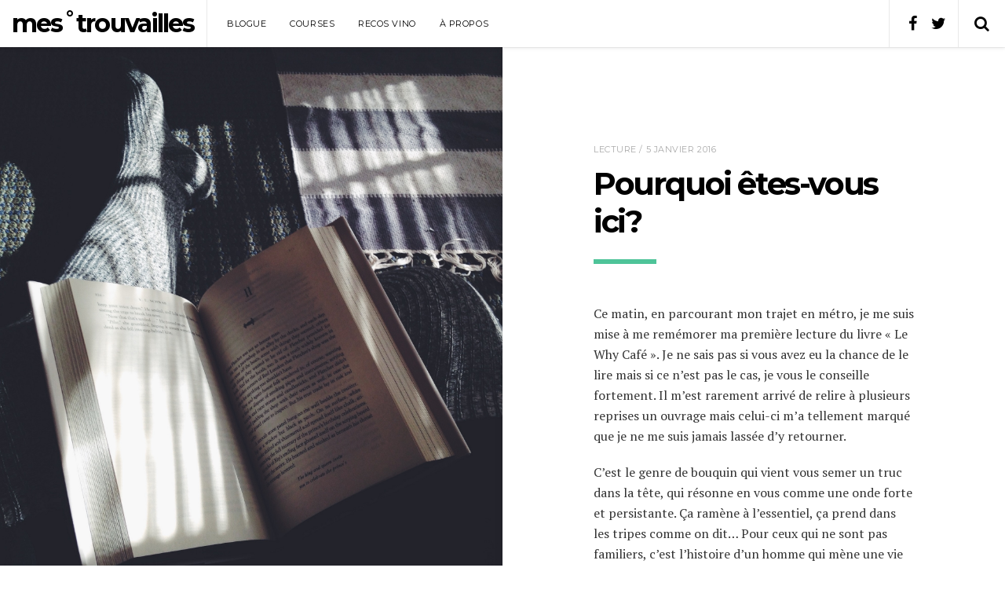

--- FILE ---
content_type: text/html; charset=UTF-8
request_url: https://mestrouvailles.ca/index.php/2016/01/05/pourquoi-etes-vous-ici/
body_size: 14538
content:
<!DOCTYPE html>
<!--[if lt IE 7]>      <html class="no-js lt-ie9 lt-ie8 lt-ie7" lang="fr-FR" prefix="og: http://ogp.me/ns# article: http://ogp.me/ns/article#"> <![endif]-->
<!--[if IE 7]>         <html class="no-js lt-ie9 lt-ie8" lang="fr-FR" prefix="og: http://ogp.me/ns# article: http://ogp.me/ns/article#"> <![endif]-->
<!--[if IE 8]>         <html class="no-js lt-ie9" lang="fr-FR" prefix="og: http://ogp.me/ns# article: http://ogp.me/ns/article#"> <![endif]-->
<!--[if gt IE 8]><!--> <html class="no-js" lang="fr-FR" prefix="og: http://ogp.me/ns# article: http://ogp.me/ns/article#"> <!--<![endif]-->
	<head>

		<meta charset="UTF-8" />
		<meta name="viewport" content="width=device-width, initial-scale=1">
		<meta name="apple-mobile-web-app-capable" content="yes">
		<meta http-equiv="X-UA-Compatible" content="IE=edge" />
		<link rel="profile" href="http://gmpg.org/xfn/11" />
		<link rel="pingback" href="https://mestrouvailles.ca/xmlrpc.php" />

		<title>Pourquoi êtes-vous ici? &#8211; mes˚trouvailles</title>
<meta name='robots' content='max-image-preview:large' />
<link rel='dns-prefetch' href='//fonts.googleapis.com' />
<link rel="alternate" type="application/rss+xml" title="mes˚trouvailles &raquo; Flux" href="https://mestrouvailles.ca/index.php/feed/" />
<link rel="alternate" type="application/rss+xml" title="mes˚trouvailles &raquo; Flux des commentaires" href="https://mestrouvailles.ca/index.php/comments/feed/" />
<link rel="alternate" title="oEmbed (JSON)" type="application/json+oembed" href="https://mestrouvailles.ca/index.php/wp-json/oembed/1.0/embed?url=https%3A%2F%2Fmestrouvailles.ca%2Findex.php%2F2016%2F01%2F05%2Fpourquoi-etes-vous-ici%2F" />
<link rel="alternate" title="oEmbed (XML)" type="text/xml+oembed" href="https://mestrouvailles.ca/index.php/wp-json/oembed/1.0/embed?url=https%3A%2F%2Fmestrouvailles.ca%2Findex.php%2F2016%2F01%2F05%2Fpourquoi-etes-vous-ici%2F&#038;format=xml" />
<style id='wp-img-auto-sizes-contain-inline-css' type='text/css'>
img:is([sizes=auto i],[sizes^="auto," i]){contain-intrinsic-size:3000px 1500px}
/*# sourceURL=wp-img-auto-sizes-contain-inline-css */
</style>

<style id='wp-emoji-styles-inline-css' type='text/css'>

	img.wp-smiley, img.emoji {
		display: inline !important;
		border: none !important;
		box-shadow: none !important;
		height: 1em !important;
		width: 1em !important;
		margin: 0 0.07em !important;
		vertical-align: -0.1em !important;
		background: none !important;
		padding: 0 !important;
	}
/*# sourceURL=wp-emoji-styles-inline-css */
</style>
<link rel='stylesheet' id='wp-block-library-css' href='https://mestrouvailles.ca/wp-includes/css/dist/block-library/style.min.css?ver=6.9' type='text/css' media='all' />
<style id='global-styles-inline-css' type='text/css'>
:root{--wp--preset--aspect-ratio--square: 1;--wp--preset--aspect-ratio--4-3: 4/3;--wp--preset--aspect-ratio--3-4: 3/4;--wp--preset--aspect-ratio--3-2: 3/2;--wp--preset--aspect-ratio--2-3: 2/3;--wp--preset--aspect-ratio--16-9: 16/9;--wp--preset--aspect-ratio--9-16: 9/16;--wp--preset--color--black: #000000;--wp--preset--color--cyan-bluish-gray: #abb8c3;--wp--preset--color--white: #ffffff;--wp--preset--color--pale-pink: #f78da7;--wp--preset--color--vivid-red: #cf2e2e;--wp--preset--color--luminous-vivid-orange: #ff6900;--wp--preset--color--luminous-vivid-amber: #fcb900;--wp--preset--color--light-green-cyan: #7bdcb5;--wp--preset--color--vivid-green-cyan: #00d084;--wp--preset--color--pale-cyan-blue: #8ed1fc;--wp--preset--color--vivid-cyan-blue: #0693e3;--wp--preset--color--vivid-purple: #9b51e0;--wp--preset--gradient--vivid-cyan-blue-to-vivid-purple: linear-gradient(135deg,rgb(6,147,227) 0%,rgb(155,81,224) 100%);--wp--preset--gradient--light-green-cyan-to-vivid-green-cyan: linear-gradient(135deg,rgb(122,220,180) 0%,rgb(0,208,130) 100%);--wp--preset--gradient--luminous-vivid-amber-to-luminous-vivid-orange: linear-gradient(135deg,rgb(252,185,0) 0%,rgb(255,105,0) 100%);--wp--preset--gradient--luminous-vivid-orange-to-vivid-red: linear-gradient(135deg,rgb(255,105,0) 0%,rgb(207,46,46) 100%);--wp--preset--gradient--very-light-gray-to-cyan-bluish-gray: linear-gradient(135deg,rgb(238,238,238) 0%,rgb(169,184,195) 100%);--wp--preset--gradient--cool-to-warm-spectrum: linear-gradient(135deg,rgb(74,234,220) 0%,rgb(151,120,209) 20%,rgb(207,42,186) 40%,rgb(238,44,130) 60%,rgb(251,105,98) 80%,rgb(254,248,76) 100%);--wp--preset--gradient--blush-light-purple: linear-gradient(135deg,rgb(255,206,236) 0%,rgb(152,150,240) 100%);--wp--preset--gradient--blush-bordeaux: linear-gradient(135deg,rgb(254,205,165) 0%,rgb(254,45,45) 50%,rgb(107,0,62) 100%);--wp--preset--gradient--luminous-dusk: linear-gradient(135deg,rgb(255,203,112) 0%,rgb(199,81,192) 50%,rgb(65,88,208) 100%);--wp--preset--gradient--pale-ocean: linear-gradient(135deg,rgb(255,245,203) 0%,rgb(182,227,212) 50%,rgb(51,167,181) 100%);--wp--preset--gradient--electric-grass: linear-gradient(135deg,rgb(202,248,128) 0%,rgb(113,206,126) 100%);--wp--preset--gradient--midnight: linear-gradient(135deg,rgb(2,3,129) 0%,rgb(40,116,252) 100%);--wp--preset--font-size--small: 13px;--wp--preset--font-size--medium: 20px;--wp--preset--font-size--large: 36px;--wp--preset--font-size--x-large: 42px;--wp--preset--spacing--20: 0.44rem;--wp--preset--spacing--30: 0.67rem;--wp--preset--spacing--40: 1rem;--wp--preset--spacing--50: 1.5rem;--wp--preset--spacing--60: 2.25rem;--wp--preset--spacing--70: 3.38rem;--wp--preset--spacing--80: 5.06rem;--wp--preset--shadow--natural: 6px 6px 9px rgba(0, 0, 0, 0.2);--wp--preset--shadow--deep: 12px 12px 50px rgba(0, 0, 0, 0.4);--wp--preset--shadow--sharp: 6px 6px 0px rgba(0, 0, 0, 0.2);--wp--preset--shadow--outlined: 6px 6px 0px -3px rgb(255, 255, 255), 6px 6px rgb(0, 0, 0);--wp--preset--shadow--crisp: 6px 6px 0px rgb(0, 0, 0);}:where(.is-layout-flex){gap: 0.5em;}:where(.is-layout-grid){gap: 0.5em;}body .is-layout-flex{display: flex;}.is-layout-flex{flex-wrap: wrap;align-items: center;}.is-layout-flex > :is(*, div){margin: 0;}body .is-layout-grid{display: grid;}.is-layout-grid > :is(*, div){margin: 0;}:where(.wp-block-columns.is-layout-flex){gap: 2em;}:where(.wp-block-columns.is-layout-grid){gap: 2em;}:where(.wp-block-post-template.is-layout-flex){gap: 1.25em;}:where(.wp-block-post-template.is-layout-grid){gap: 1.25em;}.has-black-color{color: var(--wp--preset--color--black) !important;}.has-cyan-bluish-gray-color{color: var(--wp--preset--color--cyan-bluish-gray) !important;}.has-white-color{color: var(--wp--preset--color--white) !important;}.has-pale-pink-color{color: var(--wp--preset--color--pale-pink) !important;}.has-vivid-red-color{color: var(--wp--preset--color--vivid-red) !important;}.has-luminous-vivid-orange-color{color: var(--wp--preset--color--luminous-vivid-orange) !important;}.has-luminous-vivid-amber-color{color: var(--wp--preset--color--luminous-vivid-amber) !important;}.has-light-green-cyan-color{color: var(--wp--preset--color--light-green-cyan) !important;}.has-vivid-green-cyan-color{color: var(--wp--preset--color--vivid-green-cyan) !important;}.has-pale-cyan-blue-color{color: var(--wp--preset--color--pale-cyan-blue) !important;}.has-vivid-cyan-blue-color{color: var(--wp--preset--color--vivid-cyan-blue) !important;}.has-vivid-purple-color{color: var(--wp--preset--color--vivid-purple) !important;}.has-black-background-color{background-color: var(--wp--preset--color--black) !important;}.has-cyan-bluish-gray-background-color{background-color: var(--wp--preset--color--cyan-bluish-gray) !important;}.has-white-background-color{background-color: var(--wp--preset--color--white) !important;}.has-pale-pink-background-color{background-color: var(--wp--preset--color--pale-pink) !important;}.has-vivid-red-background-color{background-color: var(--wp--preset--color--vivid-red) !important;}.has-luminous-vivid-orange-background-color{background-color: var(--wp--preset--color--luminous-vivid-orange) !important;}.has-luminous-vivid-amber-background-color{background-color: var(--wp--preset--color--luminous-vivid-amber) !important;}.has-light-green-cyan-background-color{background-color: var(--wp--preset--color--light-green-cyan) !important;}.has-vivid-green-cyan-background-color{background-color: var(--wp--preset--color--vivid-green-cyan) !important;}.has-pale-cyan-blue-background-color{background-color: var(--wp--preset--color--pale-cyan-blue) !important;}.has-vivid-cyan-blue-background-color{background-color: var(--wp--preset--color--vivid-cyan-blue) !important;}.has-vivid-purple-background-color{background-color: var(--wp--preset--color--vivid-purple) !important;}.has-black-border-color{border-color: var(--wp--preset--color--black) !important;}.has-cyan-bluish-gray-border-color{border-color: var(--wp--preset--color--cyan-bluish-gray) !important;}.has-white-border-color{border-color: var(--wp--preset--color--white) !important;}.has-pale-pink-border-color{border-color: var(--wp--preset--color--pale-pink) !important;}.has-vivid-red-border-color{border-color: var(--wp--preset--color--vivid-red) !important;}.has-luminous-vivid-orange-border-color{border-color: var(--wp--preset--color--luminous-vivid-orange) !important;}.has-luminous-vivid-amber-border-color{border-color: var(--wp--preset--color--luminous-vivid-amber) !important;}.has-light-green-cyan-border-color{border-color: var(--wp--preset--color--light-green-cyan) !important;}.has-vivid-green-cyan-border-color{border-color: var(--wp--preset--color--vivid-green-cyan) !important;}.has-pale-cyan-blue-border-color{border-color: var(--wp--preset--color--pale-cyan-blue) !important;}.has-vivid-cyan-blue-border-color{border-color: var(--wp--preset--color--vivid-cyan-blue) !important;}.has-vivid-purple-border-color{border-color: var(--wp--preset--color--vivid-purple) !important;}.has-vivid-cyan-blue-to-vivid-purple-gradient-background{background: var(--wp--preset--gradient--vivid-cyan-blue-to-vivid-purple) !important;}.has-light-green-cyan-to-vivid-green-cyan-gradient-background{background: var(--wp--preset--gradient--light-green-cyan-to-vivid-green-cyan) !important;}.has-luminous-vivid-amber-to-luminous-vivid-orange-gradient-background{background: var(--wp--preset--gradient--luminous-vivid-amber-to-luminous-vivid-orange) !important;}.has-luminous-vivid-orange-to-vivid-red-gradient-background{background: var(--wp--preset--gradient--luminous-vivid-orange-to-vivid-red) !important;}.has-very-light-gray-to-cyan-bluish-gray-gradient-background{background: var(--wp--preset--gradient--very-light-gray-to-cyan-bluish-gray) !important;}.has-cool-to-warm-spectrum-gradient-background{background: var(--wp--preset--gradient--cool-to-warm-spectrum) !important;}.has-blush-light-purple-gradient-background{background: var(--wp--preset--gradient--blush-light-purple) !important;}.has-blush-bordeaux-gradient-background{background: var(--wp--preset--gradient--blush-bordeaux) !important;}.has-luminous-dusk-gradient-background{background: var(--wp--preset--gradient--luminous-dusk) !important;}.has-pale-ocean-gradient-background{background: var(--wp--preset--gradient--pale-ocean) !important;}.has-electric-grass-gradient-background{background: var(--wp--preset--gradient--electric-grass) !important;}.has-midnight-gradient-background{background: var(--wp--preset--gradient--midnight) !important;}.has-small-font-size{font-size: var(--wp--preset--font-size--small) !important;}.has-medium-font-size{font-size: var(--wp--preset--font-size--medium) !important;}.has-large-font-size{font-size: var(--wp--preset--font-size--large) !important;}.has-x-large-font-size{font-size: var(--wp--preset--font-size--x-large) !important;}
/*# sourceURL=global-styles-inline-css */
</style>

<style id='classic-theme-styles-inline-css' type='text/css'>
/*! This file is auto-generated */
.wp-block-button__link{color:#fff;background-color:#32373c;border-radius:9999px;box-shadow:none;text-decoration:none;padding:calc(.667em + 2px) calc(1.333em + 2px);font-size:1.125em}.wp-block-file__button{background:#32373c;color:#fff;text-decoration:none}
/*# sourceURL=/wp-includes/css/classic-themes.min.css */
</style>
<link rel='stylesheet' id='contact-form-7-css' href='https://mestrouvailles.ca/wp-content/plugins/contact-form-7/includes/css/styles.css?ver=6.1.4' type='text/css' media='all' />
<link rel='stylesheet' id='rbuilder-styling-css' href='https://mestrouvailles.ca/wp-content/plugins/resume-builder/dist/main.css?ver=3.2' type='text/css' media='all' />
<link rel='stylesheet' id='mediaelement-css' href='https://mestrouvailles.ca/wp-includes/js/mediaelement/mediaelementplayer-legacy.min.css?ver=4.2.17' type='text/css' media='all' />
<link rel='stylesheet' id='wp-mediaelement-css' href='https://mestrouvailles.ca/wp-includes/js/mediaelement/wp-mediaelement.min.css?ver=6.9' type='text/css' media='all' />
<link rel='stylesheet' id='google-fonts-css' href='//fonts.googleapis.com/css?family=PT+Serif%3A100%2C100italic%2C200%2C200italic%2C300%2C300italic%2C400%2C400italic%2C500%2C500italic%2C600%2C600italic%2C700%2C700italic%2C800%2C800italic%2C900%2C900italic%7CMontserrat%3A100%2C100italic%2C200%2C200italic%2C300%2C300italic%2C400%2C400italic%2C500%2C500italic%2C600%2C600italic%2C700%2C700italic%2C800%2C800italic%2C900%2C900italic&#038;subset=latin&#038;ver=6.9' type='text/css' media='all' />
<link rel='stylesheet' id='font-awesome-css' href='https://mestrouvailles.ca/wp-content/themes/pixie2/css/font-awesome.min.css?ver=6.9' type='text/css' media='all' />
<link rel='stylesheet' id='pixie-css' href='https://mestrouvailles.ca/wp-content/themes/pixie2/style.css?ver=2.0.4' type='text/css' media='all' />
<style id='pixie-inline-css' type='text/css'>
body,
.typography-page-heading,
.singlestroke_widget_about_me .ss-heading,
.woocommerce .order_details strong {
	font-family: "PT Serif";
}

h1, h2, h3, h4, h5, h6,
.typography-title,
.typography-big-heading,
.typography-heading,
.typography-meta,
#reply-title,
.portfolio-grid .portfolio-title,
.woocommerce .price, .woocommerce .price {
	font-family: "Montserrat";
}

input[type="reset"],
input[type="submit"],
button,
.button,
.rb-btn,
.widget_recent_entries .post-date,
.widget_pixie_recent_posts .widget-post-date,
.widget_pixie_random_posts .widget-post-date,
.widget_rss .rss-date,
.rb-about-text .rb-title,
.rb-section-title,
.rb-experience .rb-right,
.rb-experience .rb-title,
.rb-widget-contactinfo .widget-title,
.rb-widget-experience .rb-experience-title,
.header-cart-contents .header-cart-count,
.woocommerce #respond input#submit, .woocommerce a.button, .woocommerce button.button, .woocommerce input.button,
.woocommerce .woocommerce-breadcrumb,
.woocommerce-review-link,
.woocommerce .product_meta,
.woocommerce .order_details li {
	font-family: "Montserrat";
}

a, a:hover, a:focus,
input[type="reset"],
input[type="submit"],
button,
.button,
.rb-btn.rb-btn-white,
.rb-section-title,
.rb-widget-contactinfo .widget-title,
.rb-widget-experience .widget-title,
.woocommerce .woocommerce-breadcrumb a:hover, .woocommerce .woocommerce-breadcrumb a:focus,
.woocommerce #respond input#submit, .woocommerce a.button, .woocommerce button.button, .woocommerce input.button,
.woocommerce #respond input#submit.alt, .woocommerce a.button.alt, .woocommerce button.button.alt, .woocommerce input.button.alt,
.woocommerce .star-rating {
	color: #4ec499;
}

.entry-header:after,
.page-title:after,
input[type="reset"]:hover, input[type="reset"]:focus,
input[type="submit"]:hover, input[type="submit"]:focus,
button:focus, button:hover,
.button:focus, .button:hover,
.rb-btn.rb-btn-white:focus, .rb-btn.rb-btn-white:hover,
.portfolio-grid .portfolio:hover .portfolio-overlay,
.rb-widget-experience .rb-experience-rating > div,
.woocommerce #respond input#submit:hover, .woocommerce a.button:hover, .woocommerce button.button:hover, .woocommerce input.button:hover,
.woocommerce #respond input#submit:focus, .woocommerce a.button:focus, .woocommerce button.button:focus, .woocommerce input.button:focus,
.woocommerce #respond input#submit.alt:hover, .woocommerce a.button.alt:hover, .woocommerce button.button.alt:hover, .woocommerce input.button.alt:hover,
.woocommerce #respond input#submit.alt:focus, .woocommerce a.button.alt:focus, .woocommerce button.button.alt:focus, .woocommerce input.button.alt:focus,
.header-cart-contents .header-cart-count,
.woocommerce .widget_price_filter .ui-slider .ui-slider-range,
.woocommerce .widget_price_filter .ui-slider .ui-slider-handle {
	background-color: #4ec499;
}

input[type="reset"],
input[type="submit"],
button,
.button,
.rb-btn.rb-btn-white,
.woocommerce #respond input#submit, .woocommerce a.button, .woocommerce button.button, .woocommerce input.button,
.woocommerce #respond input#submit.alt, .woocommerce a.button.alt, .woocommerce button.button.alt, .woocommerce input.button.alt,
.woocommerce .woocommerce-message {
	border-color: #4ec499;
}

.header-section {
	background-color: #ffffff;
}
.header-section a {
	color: #000000;
}
.header-section a:hover, .header-section a:focus {
	color: #666666;
}
.header-collapse {
	border-color: #e9e9e9;
	background-color: #ffffff;
}
.header-collapse > * {
	border-color: #e9e9e9;
}
.header-collapse-toggle,
.header-search-toggle,
.header-cart-button {
	border-color: #e9e9e9;
}
.header-search .search-form .icon {
	color: #e9e9e9;
}
.header-search .search-form input:focus {
	border-bottom-color: #e9e9e9;
}
@media ( min-width: 992px ) {
	.header-navigation li ul {
		background-color: #ffffff;
		border-color: #e9e9e9;
	}
	.header-search {
		border-color: #e9e9e9;
	}
}

.side-background {
	background-color: #e9e9e9;
	width: 50%;
}
.side-background-left #main:before {
	right: 50%;
}
.side-background-right #main:before {
	left: 50%;
}
.side-background-image {
	background-color: #000000;
}
.side-background-image img {
	opacity: 1;
}
.side-background-overlay ~ .side-background-image img {
	opacity: 0.5;
}
@media ( min-width: 992px ) {
	.side-background-left {
		padding-left: 50%;
	}
	.side-background-right {
		padding-right: 50%;
	}
	.side-background-left .side-background {
		left: 0;
	}
	.side-background-right .side-background {
		right: 0;
	}
}

.entry.sticky .sticky-badge {
	border-top-color: #4ec499;
	border-right-color: #4ec499;
}
/*# sourceURL=pixie-inline-css */
</style>
<script type="text/javascript" src="https://mestrouvailles.ca/wp-includes/js/jquery/jquery.min.js?ver=3.7.1" id="jquery-core-js"></script>
<script type="text/javascript" src="https://mestrouvailles.ca/wp-includes/js/jquery/jquery-migrate.min.js?ver=3.4.1" id="jquery-migrate-js"></script>
<script type="text/javascript" src="https://mestrouvailles.ca/wp-content/themes/pixie2/js/smoothscroll.min.js?ver=1.2.1" id="smoothscroll-js"></script>
<link rel="https://api.w.org/" href="https://mestrouvailles.ca/index.php/wp-json/" /><link rel="alternate" title="JSON" type="application/json" href="https://mestrouvailles.ca/index.php/wp-json/wp/v2/posts/647" /><link rel="EditURI" type="application/rsd+xml" title="RSD" href="https://mestrouvailles.ca/xmlrpc.php?rsd" />
<meta name="generator" content="WordPress 6.9" />
<link rel="canonical" href="https://mestrouvailles.ca/index.php/2016/01/05/pourquoi-etes-vous-ici/" />
<link rel='shortlink' href='https://mestrouvailles.ca/?p=647' />

		<!-- GA Google Analytics @ https://m0n.co/ga -->
		<script async src="https://www.googletagmanager.com/gtag/js?id=UA-65315012-1"></script>
		<script>
			window.dataLayer = window.dataLayer || [];
			function gtag(){dataLayer.push(arguments);}
			gtag('js', new Date());
			gtag('config', 'UA-65315012-1');
		</script>

	<meta property="og:title" name="og:title" content="Pourquoi êtes-vous ici?" />
<meta property="og:type" name="og:type" content="article" />
<meta property="og:image" name="og:image" content="https://mestrouvailles.ca/wp-content/uploads/2016/01/photo-1445311429009-0b7e0cff714a-927x1024.jpg" />
<meta property="og:url" name="og:url" content="https://mestrouvailles.ca/index.php/2016/01/05/pourquoi-etes-vous-ici/" />
<meta property="og:description" name="og:description" content="Ce matin, en parcourant mon trajet en métro, je me suis mise à me remémorer ma première lecture du livre&hellip;" />
<meta property="og:locale" name="og:locale" content="fr_FR" />
<meta property="og:site_name" name="og:site_name" content="mes˚trouvailles" />
<meta property="twitter:card" name="twitter:card" content="summary_large_image" />
<meta property="article:tag" name="article:tag" content="Why Café" />
<meta property="article:section" name="article:section" content="Lecture" />
<meta property="article:published_time" name="article:published_time" content="2016-01-05T08:50:24-05:00" />
<meta property="article:modified_time" name="article:modified_time" content="2016-01-05T08:50:24-05:00" />
<meta property="article:author" name="article:author" content="https://mestrouvailles.ca/index.php/author/trouv/" />
	<style type="text/css" id="tzp-custom-css">
		.portfolio-media > div {
			margin-bottom: 2em;
		}
		.portfolio-media img {
			height: auto;
			max-width: 100%;
			vertical-align: bottom;
			width: auto;
		}
		.portfolio-media .img-caption {
			padding: 4px 0;
			text-align: center;
		}
		.tzp-portfolio-gallery,
		.tzp-portfolio-gallery li {
			list-style-type: none;
			margin-bottom: 2em;
			margin-left: 0;
		}
	</style>
<style id="kirki-inline-styles"></style>
	</head>

	<body class="wp-singular post-template-default single single-post postid-647 single-format-standard wp-theme-pixie2">

		
		<div id="site" class="site document">

			<header id="header" class="header-section">

				<h2 id="logo" class="header-logo typography-title">				<a href="https://mestrouvailles.ca">

					<span>mes˚trouvailles</span>				</a>
				</h2>
								<div id="header-content" class="header-content container">

											<a href="#" class="header-search-toggle header-search-open"><span class="fa fa-search"></span><span class="screen-reader-text">Search</span></a>
						<div id="header-search" class="header-search hidden">
							<a href="#" class="header-search-toggle header-search-close"><span class="fa fa-close"></span><span class="screen-reader-text">Close</span></a>
							
							<form role="search" method="get" action="https://mestrouvailles.ca" class="search-form">
	<input type="text" value="" name="s" placeholder="Search on this site" />
	<span class="icon fa fa-search"></span>
	<button style="display: none;" type="submit">Search</button>
</form>
						</div>
					
					
					<a href="#" class="header-collapse-toggle"><span class="fa fa-navicon"></span><span class="screen-reader-text">Navigation</span></a>
					<div id="header-collapse" class="header-collapse">

						<div class="header-navigation typography-meta">
							<div class="menu-menu-1-container"><ul id="menu-menu-1" class="menu"><li id="menu-item-14" class="menu-item menu-item-type-custom menu-item-object-custom menu-item-home menu-item-14"><a href="http://mestrouvailles.ca/">Blogue</a></li>
<li id="menu-item-3784" class="menu-item menu-item-type-post_type menu-item-object-page menu-item-3784"><a href="https://mestrouvailles.ca/index.php/courses/">Courses</a></li>
<li id="menu-item-1373" class="menu-item menu-item-type-post_type menu-item-object-page menu-item-1373"><a href="https://mestrouvailles.ca/index.php/recos-vino/">Recos vino</a></li>
<li id="menu-item-3031" class="menu-item menu-item-type-post_type menu-item-object-page menu-item-3031"><a href="https://mestrouvailles.ca/index.php/a-propos/">À propos</a></li>
</ul></div>						</div>

														<div class="header-social-media-links social-media-links">
																		<a href="https://www.facebook.com/mestrouvailles1">
										<span class="fa fa-facebook"></span>
										<span class="hidden">Facebook</span>
									</a>
																	<a href="https://twitter.com/AnouchkaBoyer">
										<span class="fa fa-twitter"></span>
										<span class="hidden">Twitter</span>
									</a>
																</div>
													
					</div>

					<div class="header-collapse-overlay"></div>

				</div>					

			</header>

			<div id="content" class="content-section side-background-left">
<div id="main" class="post-single loop">

	<article id="post-647" class="entry post-647 post type-post status-publish format-standard has-post-thumbnail hentry category-lecture tag-why-cafe">

	
	<div class="center-wrapper">

		<header class="entry-header">

			<div class="entry-meta typography-meta">

				<a href="https://mestrouvailles.ca/index.php/category/lecture/" rel="category tag">Lecture</a> / 5 janvier 2016				
				
			</div>

							<h1 class="entry-title typography-title">
					Pourquoi êtes-vous ici?				</h1>
			
		</header>

		<div class="entry-featured-side-background">

			<div class="side-background-anchor" data-target="#side-background-featured-647"></div>

			<div id="side-background-featured-647" class="side-background wait-loaded">

				
				<div class="side-background-image">
					<img width="1989" height="2198" src="https://mestrouvailles.ca/wp-content/uploads/2016/01/photo-1445311429009-0b7e0cff714a.jpg" class="attachment-full size-full" alt="Kate Williams" decoding="async" fetchpriority="high" srcset="https://mestrouvailles.ca/wp-content/uploads/2016/01/photo-1445311429009-0b7e0cff714a.jpg 1989w, https://mestrouvailles.ca/wp-content/uploads/2016/01/photo-1445311429009-0b7e0cff714a-271x300.jpg 271w, https://mestrouvailles.ca/wp-content/uploads/2016/01/photo-1445311429009-0b7e0cff714a-768x849.jpg 768w, https://mestrouvailles.ca/wp-content/uploads/2016/01/photo-1445311429009-0b7e0cff714a-927x1024.jpg 927w, https://mestrouvailles.ca/wp-content/uploads/2016/01/photo-1445311429009-0b7e0cff714a-600x663.jpg 600w" sizes="(max-width: 1989px) 100vw, 1989px" />				</div>
				
			</div>

		</div>

		
			<div class="entry-thumbnail">
									<img width="600" height="663" src="https://mestrouvailles.ca/wp-content/uploads/2016/01/photo-1445311429009-0b7e0cff714a-600x663.jpg" class="attachment-content-width size-content-width wp-post-image" alt="Kate Williams" decoding="async" srcset="https://mestrouvailles.ca/wp-content/uploads/2016/01/photo-1445311429009-0b7e0cff714a-600x663.jpg 600w, https://mestrouvailles.ca/wp-content/uploads/2016/01/photo-1445311429009-0b7e0cff714a-271x300.jpg 271w, https://mestrouvailles.ca/wp-content/uploads/2016/01/photo-1445311429009-0b7e0cff714a-768x849.jpg 768w, https://mestrouvailles.ca/wp-content/uploads/2016/01/photo-1445311429009-0b7e0cff714a-927x1024.jpg 927w, https://mestrouvailles.ca/wp-content/uploads/2016/01/photo-1445311429009-0b7e0cff714a.jpg 1989w" sizes="(max-width: 600px) 100vw, 600px" />							</div>

		
		<div class="entry-content typography-content">

			<p>Ce matin, en parcourant mon trajet en métro, je me suis mise à me remémorer ma première lecture du livre « Le Why Café ». Je ne sais pas si vous avez eu la chance de le lire mais si ce n’est pas le cas, je vous le conseille fortement. Il m’est rarement arrivé de relire à plusieurs reprises un ouvrage mais celui-ci m’a tellement marqué que je ne me suis jamais lassée d’y retourner.</p>
<p>C’est le genre de bouquin qui vient vous semer un truc dans la tête, qui résonne en vous comme une onde forte et persistante. Ça ramène à l’essentiel, ça prend dans les tripes comme on dit… Pour ceux qui ne sont pas familiers, c’est l’histoire d’un homme qui mène une vie de fou et qui prend quelques jours de congé de son travail qui lui gruge tout son temps. Pris dans les bouchons à cause d’un accident sur la route, il doit dévier de sa route et se retrouve en plein milieu de nulle part. Sur le point de manquer d’essence et affamé, il parvient à un café où il fait la connaissance de trois personnes qui l&rsquo;amèneront à réfléchir sur la vie d&rsquo;un point de vue différent. Mais surtout, il découvre sur le menu du café trois questions qui le porteront à réévaluer sa propre existence : Pourquoi êtes-vous ici? Craignez-vous la mort? Êtes-vous pleinement épanoui?</p>
<p>Au fur et à mesure des discussions avec ces nouveaux amis et en réfléchissant sur sa propre vie, l’homme voit sa vie marquée à jamais et sait qu’il ne sera plus jamais le même.</p>
<p>Parfois, les choses surviennent de façon totalement insolite et inhabituelle. C’est un peu ce que nous présente ce livre afin de nous amener à se questionner sur le sens de notre vie et sur ce que l’on désire en faire. L’auteur, à une époque peu glorieuse de sa vie, a complètement changé son optique et a pris des risques afin de l’amener à être plus en harmonie avec ce qu’il était réellement. Et c’est son parcours qu’il transpose dans son œuvre qui, dans un langage simple et dépourvu de fioritures, nous invite à nous ouvrir aux opportunités de la vie afin d’être plus heureux.</p>
<p>Depuis ce premier <em>best-seller</em>, il a écrit une suite (son retour au Why Café) ainsi que 2 autres livres relatant une autre histoire tout aussi marquante. L’auteur, John P Strelecky, est d’une grande sincérité et d’une générosité certaine dans ce qu’il nous partage. Si vous avez un livre à lire cette année, si votre vie vous semble parfois décalée par rapport à vos valeurs, je vous incite fortement à vous offrir ce cadeau. Court mais efficace, je crois sincèrement que ce récit vous comblera et que vous y trouverai des pistes de réflexion intéressantes.</p>
<p>Installez-vous confortablement, prenez ce moment pour vous et laissez-vous emporter par cette vague d’authenticité. Au lieu de regarder les autres se laisser guider par leur cœur et réussir leur chemin personnel vers leur bonheur à eux avec envie, pourquoi ne pas vous permettre vous aussi d’entamer ce beau voyage qu’est la découverte de soi. Ça commence bien une année ça, non?</p>
<p>Bonne lecture!</p>
<p>&nbsp;</p>
<p>Photo : Unsplash | Kate Williams</p>

		</div>

		
			<footer class="entry-footer">

				
									<div class="entry-tags tagscloud">
						<span class="screen-reader-text">Tagged in</span>
						<a href="https://mestrouvailles.ca/index.php/tag/why-cafe/" rel="tag">Why Café</a>					</div>
				
									<div class="entry-share">
						<div class="entry-share-title typography-meta">Share this post</div>
						<div class="entry-share-links social-media-links">
							<a class="entry-share-facebook" target="_blank" href="https://www.facebook.com/sharer/sharer.php?u=https://mestrouvailles.ca/index.php/2016/01/05/pourquoi-etes-vous-ici/">
								<i class="fa fa-facebook"></i><span class="hidden">facebook</span>
							</a>
							<a class="entry-share-twitter" target="_blank" href="https://twitter.com/home?status=Pourquoi%20êtes-vous%20ici?%20-%20https://mestrouvailles.ca/index.php/2016/01/05/pourquoi-etes-vous-ici/">
								<i class="fa fa-twitter"></i><span class="hidden">twitter</span>
							</a>
							<a class="entry-share-google-plus" target="_blank" href="https://plus.google.com/share?url=https://mestrouvailles.ca/index.php/2016/01/05/pourquoi-etes-vous-ici/">
								<i class="fa fa-google-plus"></i><span class="hidden">google-plus</span>
							</a>
							<a class="entry-share-pinterest" target="_blank" href="https://pinterest.com/pin/create/button/?url=https://mestrouvailles.ca/index.php/2016/01/05/pourquoi-etes-vous-ici/&#038;media=https://mestrouvailles.ca/wp-content/uploads/2016/01/photo-1445311429009-0b7e0cff714a.jpg&#038;description=Pourquoi%20êtes-vous%20ici?">
								<i class="fa fa-pinterest"></i><span class="hidden">pinterest</span>
							</a>
						</div>
					</div>
				
				
			</footer>

		
	</div>

</article>
					<div class="post-pagination pagination container typography-meta">
				<div class="center-wrapper">
					
	<nav class="navigation post-navigation" aria-label="Publications">
		<h2 class="screen-reader-text">Navigation de l’article</h2>
		<div class="nav-links"><div class="nav-previous"><a href="https://mestrouvailles.ca/index.php/2016/01/04/du-haut-du-20e-etage/" rel="prev">Next Post<span class="nav-link-icon fa fa-angle-right"></span></a></div><div class="nav-next"><a href="https://mestrouvailles.ca/index.php/2016/01/06/parce-quon-est-en-2016/" rel="next"><span class="nav-link-icon fa fa-angle-left"></span>Previous Post</a></div></div>
	</nav>				</div>
			</div>
					
		<div class="post-related">
			
			<div class="center-wrapper">
				<div class="post-related-index container">

					<header>
						<h3 class="post-related-heading typography-big-heading">Related Posts</h3>
					</header>

					
						<div id="related-post-984" class="post-984 post type-post status-publish format-standard has-post-thumbnail hentry category-lecture category-reflexion">
							
							<a class="post-related-thumbnail" href="https://mestrouvailles.ca/index.php/2016/05/03/un-peu-comme-un-detour-sur-la-route/" rel="bookmark">
								<img width="280" height="280" src="https://mestrouvailles.ca/wp-content/uploads/2016/05/78c8dff1-280x280.jpg" class="attachment-grid size-grid wp-post-image" alt="Juskteez Vu" decoding="async" loading="lazy" srcset="https://mestrouvailles.ca/wp-content/uploads/2016/05/78c8dff1-280x280.jpg 280w, https://mestrouvailles.ca/wp-content/uploads/2016/05/78c8dff1-150x150.jpg 150w" sizes="auto, (max-width: 280px) 100vw, 280px" />							</a>
							<a class="post-related-title typography-heading" href="https://mestrouvailles.ca/index.php/2016/05/03/un-peu-comme-un-detour-sur-la-route/">Un peu comme un détour sur la route&#8230;</a>
							<span class="post-related-meta typography-meta">3 mai 2016</span>

						</div>

						
						<div id="related-post-3739" class="post-3739 post type-post status-publish format-standard has-post-thumbnail hentry category-lecture category-reflexion">
							
							<a class="post-related-thumbnail" href="https://mestrouvailles.ca/index.php/2022/03/01/lire-pour-seduquer/" rel="bookmark">
								<img width="280" height="280" src="https://mestrouvailles.ca/wp-content/uploads/2022/03/guzel-maksutova-B30XL_m3fso-unsplash-280x280.jpg" class="attachment-grid size-grid wp-post-image" alt="Guzel Maksutova" decoding="async" loading="lazy" srcset="https://mestrouvailles.ca/wp-content/uploads/2022/03/guzel-maksutova-B30XL_m3fso-unsplash-280x280.jpg 280w, https://mestrouvailles.ca/wp-content/uploads/2022/03/guzel-maksutova-B30XL_m3fso-unsplash-150x150.jpg 150w, https://mestrouvailles.ca/wp-content/uploads/2022/03/guzel-maksutova-B30XL_m3fso-unsplash-800x800.jpg 800w" sizes="auto, (max-width: 280px) 100vw, 280px" />							</a>
							<a class="post-related-title typography-heading" href="https://mestrouvailles.ca/index.php/2022/03/01/lire-pour-seduquer/">Lire pour s&rsquo;éduquer</a>
							<span class="post-related-meta typography-meta">1 mars 2022</span>

						</div>

													<div class="clear"></div>
										</div>
			</div>
			
		</div>

	
</div>


				
	<aside id="widgets" class="widgets-section" role="complementary">
		<div class="center-wrapper">

			<div class="widgets-row container">

				<div class="widgets-col">
					<div id="mc4wp_form_widget-2" class="widget widget_mc4wp_form_widget"><h3 class="widget-title typography-heading">Infolettre</h3><script>(function() {
	window.mc4wp = window.mc4wp || {
		listeners: [],
		forms: {
			on: function(evt, cb) {
				window.mc4wp.listeners.push(
					{
						event   : evt,
						callback: cb
					}
				);
			}
		}
	}
})();
</script><!-- Mailchimp for WordPress v4.10.9 - https://wordpress.org/plugins/mailchimp-for-wp/ --><form id="mc4wp-form-1" class="mc4wp-form mc4wp-form-1883" method="post" data-id="1883" data-name="Infolettre" ><div class="mc4wp-form-fields"><p>
    <label>Prénom</label>
    <input type="text" name="FNAME" placeholder="prénom">
</p>
<p>
    <label>Courriel</label>
    <input type="email" name="EMAIL" placeholder="courriel"
    required="">
</p>


<p>
    <input type="submit" value="Abonnez-vous">
</p>
</div><label style="display: none !important;">Laissez ce champ vide si vous êtes humain : <input type="text" name="_mc4wp_honeypot" value="" tabindex="-1" autocomplete="off" /></label><input type="hidden" name="_mc4wp_timestamp" value="1768692424" /><input type="hidden" name="_mc4wp_form_id" value="1883" /><input type="hidden" name="_mc4wp_form_element_id" value="mc4wp-form-1" /><div class="mc4wp-response"></div></form><!-- / Mailchimp for WordPress Plugin --></div><div id="search-2" class="widget widget_search"><h3 class="widget-title typography-heading">Recherche</h3><form role="search" method="get" action="https://mestrouvailles.ca" class="search-form">
	<input type="text" value="" name="s" placeholder="Search on this site" />
	<span class="icon fa fa-search"></span>
	<button style="display: none;" type="submit">Search</button>
</form></div>
		<div id="recent-posts-2" class="widget widget_recent_entries">
		<h3 class="widget-title typography-heading">Blogue</h3>
		<ul>
											<li>
					<a href="https://mestrouvailles.ca/index.php/2022/04/22/un-vendredi-en-rafale/">Un vendredi en rafale</a>
											<span class="post-date">22 avril 2022</span>
									</li>
											<li>
					<a href="https://mestrouvailles.ca/index.php/2022/04/01/se-connaitre-vraiment/">Se connaître vraiment</a>
											<span class="post-date">1 avril 2022</span>
									</li>
											<li>
					<a href="https://mestrouvailles.ca/index.php/2022/03/21/faire-pour-soi/">Faire pour soi</a>
											<span class="post-date">21 mars 2022</span>
									</li>
											<li>
					<a href="https://mestrouvailles.ca/index.php/2022/03/15/vivre-et-laisser-vivre-2/">Vivre et laisser vivre</a>
											<span class="post-date">15 mars 2022</span>
									</li>
											<li>
					<a href="https://mestrouvailles.ca/index.php/2022/03/07/recette-de-gateau-aux-amandes-et-poires/">Recette de gâteau aux amandes et poires</a>
											<span class="post-date">7 mars 2022</span>
									</li>
											<li>
					<a href="https://mestrouvailles.ca/index.php/2022/03/01/lire-pour-seduquer/">Lire pour s&rsquo;éduquer</a>
											<span class="post-date">1 mars 2022</span>
									</li>
											<li>
					<a href="https://mestrouvailles.ca/index.php/2022/02/23/le-dur-chemin-vers-lacceptation/">Le dur chemin vers l&rsquo;acceptation</a>
											<span class="post-date">23 février 2022</span>
									</li>
											<li>
					<a href="https://mestrouvailles.ca/index.php/2022/02/21/toujours-en-vie/">Toujours en vie</a>
											<span class="post-date">21 février 2022</span>
									</li>
											<li>
					<a href="https://mestrouvailles.ca/index.php/2021/12/21/joyeuses-fetes/">Joyeuses fêtes</a>
											<span class="post-date">21 décembre 2021</span>
									</li>
											<li>
					<a href="https://mestrouvailles.ca/index.php/2021/08/11/faire-preuve-dindulgence/">Faire preuve d’indulgence</a>
											<span class="post-date">11 août 2021</span>
									</li>
					</ul>

		</div>				</div>

				<div class="widgets-col">
					<div id="categories-4" class="widget widget_categories"><h3 class="widget-title typography-heading">Catégories</h3>
			<ul>
					<li class="cat-item cat-item-85"><a href="https://mestrouvailles.ca/index.php/category/cinema/">Cinéma</a> (3)
</li>
	<li class="cat-item cat-item-3"><a href="https://mestrouvailles.ca/index.php/category/consommation/">Consommation</a> (81)
</li>
	<li class="cat-item cat-item-73"><a href="https://mestrouvailles.ca/index.php/category/cuisine/">Cuisine</a> (4)
</li>
	<li class="cat-item cat-item-143"><a href="https://mestrouvailles.ca/index.php/category/culture/">Culture</a> (6)
</li>
	<li class="cat-item cat-item-66"><a href="https://mestrouvailles.ca/index.php/category/design-dinterieur/">Design d&#039;intérieur</a> (3)
</li>
	<li class="cat-item cat-item-150"><a href="https://mestrouvailles.ca/index.php/category/divertissement/">Divertissement</a> (4)
</li>
	<li class="cat-item cat-item-148"><a href="https://mestrouvailles.ca/index.php/category/diy/">DIY</a> (2)
</li>
	<li class="cat-item cat-item-19"><a href="https://mestrouvailles.ca/index.php/category/evenement/">Événement</a> (6)
</li>
	<li class="cat-item cat-item-8"><a href="https://mestrouvailles.ca/index.php/category/immobilier/">Immobilier</a> (7)
</li>
	<li class="cat-item cat-item-91"><a href="https://mestrouvailles.ca/index.php/category/lecture/">Lecture</a> (31)
</li>
	<li class="cat-item cat-item-147"><a href="https://mestrouvailles.ca/index.php/category/lieux/">Lieux</a> (6)
</li>
	<li class="cat-item cat-item-115"><a href="https://mestrouvailles.ca/index.php/category/musique/">Musique</a> (4)
</li>
	<li class="cat-item cat-item-128"><a href="https://mestrouvailles.ca/index.php/category/noel/">Noël</a> (20)
</li>
	<li class="cat-item cat-item-151"><a href="https://mestrouvailles.ca/index.php/category/produit-teste/">Produit testé</a> (5)
</li>
	<li class="cat-item cat-item-155"><a href="https://mestrouvailles.ca/index.php/category/recettes/">Recettes</a> (1)
</li>
	<li class="cat-item cat-item-117"><a href="https://mestrouvailles.ca/index.php/category/reflexion/">Réflexion</a> (769)
</li>
	<li class="cat-item cat-item-81"><a href="https://mestrouvailles.ca/index.php/category/restaurant/">Restaurant</a> (5)
</li>
	<li class="cat-item cat-item-142"><a href="https://mestrouvailles.ca/index.php/category/sante/">Santé</a> (40)
</li>
	<li class="cat-item cat-item-6"><a href="https://mestrouvailles.ca/index.php/category/societe/">Société</a> (179)
</li>
	<li class="cat-item cat-item-149"><a href="https://mestrouvailles.ca/index.php/category/sport/">Sport</a> (12)
</li>
	<li class="cat-item cat-item-122"><a href="https://mestrouvailles.ca/index.php/category/style/">Style</a> (3)
</li>
	<li class="cat-item cat-item-1"><a href="https://mestrouvailles.ca/index.php/category/uncategorized/">Uncategorized</a> (2)
</li>
	<li class="cat-item cat-item-5"><a href="https://mestrouvailles.ca/index.php/category/vie-saine/">Vie saine</a> (68)
</li>
	<li class="cat-item cat-item-146"><a href="https://mestrouvailles.ca/index.php/category/vins/">Vins</a> (1)
</li>
	<li class="cat-item cat-item-153"><a href="https://mestrouvailles.ca/index.php/category/voyage/">Voyage</a> (1)
</li>
			</ul>

			</div><div id="archives-4" class="widget widget_archive"><h3 class="widget-title typography-heading">Archives</h3>
			<ul>
					<li><a href='https://mestrouvailles.ca/index.php/2022/04/'>avril 2022</a>&nbsp;(2)</li>
	<li><a href='https://mestrouvailles.ca/index.php/2022/03/'>mars 2022</a>&nbsp;(4)</li>
	<li><a href='https://mestrouvailles.ca/index.php/2022/02/'>février 2022</a>&nbsp;(2)</li>
	<li><a href='https://mestrouvailles.ca/index.php/2021/12/'>décembre 2021</a>&nbsp;(1)</li>
	<li><a href='https://mestrouvailles.ca/index.php/2021/08/'>août 2021</a>&nbsp;(1)</li>
	<li><a href='https://mestrouvailles.ca/index.php/2021/07/'>juillet 2021</a>&nbsp;(3)</li>
	<li><a href='https://mestrouvailles.ca/index.php/2021/05/'>mai 2021</a>&nbsp;(1)</li>
	<li><a href='https://mestrouvailles.ca/index.php/2021/04/'>avril 2021</a>&nbsp;(3)</li>
	<li><a href='https://mestrouvailles.ca/index.php/2021/03/'>mars 2021</a>&nbsp;(3)</li>
	<li><a href='https://mestrouvailles.ca/index.php/2020/09/'>septembre 2020</a>&nbsp;(1)</li>
	<li><a href='https://mestrouvailles.ca/index.php/2020/08/'>août 2020</a>&nbsp;(1)</li>
	<li><a href='https://mestrouvailles.ca/index.php/2020/04/'>avril 2020</a>&nbsp;(2)</li>
	<li><a href='https://mestrouvailles.ca/index.php/2020/03/'>mars 2020</a>&nbsp;(2)</li>
	<li><a href='https://mestrouvailles.ca/index.php/2020/02/'>février 2020</a>&nbsp;(1)</li>
	<li><a href='https://mestrouvailles.ca/index.php/2020/01/'>janvier 2020</a>&nbsp;(1)</li>
	<li><a href='https://mestrouvailles.ca/index.php/2019/10/'>octobre 2019</a>&nbsp;(3)</li>
	<li><a href='https://mestrouvailles.ca/index.php/2019/09/'>septembre 2019</a>&nbsp;(4)</li>
	<li><a href='https://mestrouvailles.ca/index.php/2019/08/'>août 2019</a>&nbsp;(3)</li>
	<li><a href='https://mestrouvailles.ca/index.php/2019/07/'>juillet 2019</a>&nbsp;(2)</li>
	<li><a href='https://mestrouvailles.ca/index.php/2019/06/'>juin 2019</a>&nbsp;(11)</li>
	<li><a href='https://mestrouvailles.ca/index.php/2019/05/'>mai 2019</a>&nbsp;(7)</li>
	<li><a href='https://mestrouvailles.ca/index.php/2019/04/'>avril 2019</a>&nbsp;(14)</li>
	<li><a href='https://mestrouvailles.ca/index.php/2019/03/'>mars 2019</a>&nbsp;(17)</li>
	<li><a href='https://mestrouvailles.ca/index.php/2019/02/'>février 2019</a>&nbsp;(19)</li>
	<li><a href='https://mestrouvailles.ca/index.php/2019/01/'>janvier 2019</a>&nbsp;(10)</li>
	<li><a href='https://mestrouvailles.ca/index.php/2018/12/'>décembre 2018</a>&nbsp;(14)</li>
	<li><a href='https://mestrouvailles.ca/index.php/2018/11/'>novembre 2018</a>&nbsp;(21)</li>
	<li><a href='https://mestrouvailles.ca/index.php/2018/10/'>octobre 2018</a>&nbsp;(16)</li>
	<li><a href='https://mestrouvailles.ca/index.php/2018/09/'>septembre 2018</a>&nbsp;(10)</li>
	<li><a href='https://mestrouvailles.ca/index.php/2018/08/'>août 2018</a>&nbsp;(23)</li>
	<li><a href='https://mestrouvailles.ca/index.php/2018/07/'>juillet 2018</a>&nbsp;(17)</li>
	<li><a href='https://mestrouvailles.ca/index.php/2018/06/'>juin 2018</a>&nbsp;(19)</li>
	<li><a href='https://mestrouvailles.ca/index.php/2018/05/'>mai 2018</a>&nbsp;(20)</li>
	<li><a href='https://mestrouvailles.ca/index.php/2018/04/'>avril 2018</a>&nbsp;(20)</li>
	<li><a href='https://mestrouvailles.ca/index.php/2018/03/'>mars 2018</a>&nbsp;(22)</li>
	<li><a href='https://mestrouvailles.ca/index.php/2018/02/'>février 2018</a>&nbsp;(20)</li>
	<li><a href='https://mestrouvailles.ca/index.php/2018/01/'>janvier 2018</a>&nbsp;(17)</li>
	<li><a href='https://mestrouvailles.ca/index.php/2017/12/'>décembre 2017</a>&nbsp;(16)</li>
	<li><a href='https://mestrouvailles.ca/index.php/2017/11/'>novembre 2017</a>&nbsp;(22)</li>
	<li><a href='https://mestrouvailles.ca/index.php/2017/10/'>octobre 2017</a>&nbsp;(20)</li>
	<li><a href='https://mestrouvailles.ca/index.php/2017/09/'>septembre 2017</a>&nbsp;(18)</li>
	<li><a href='https://mestrouvailles.ca/index.php/2017/08/'>août 2017</a>&nbsp;(25)</li>
	<li><a href='https://mestrouvailles.ca/index.php/2017/07/'>juillet 2017</a>&nbsp;(17)</li>
	<li><a href='https://mestrouvailles.ca/index.php/2017/06/'>juin 2017</a>&nbsp;(22)</li>
	<li><a href='https://mestrouvailles.ca/index.php/2017/05/'>mai 2017</a>&nbsp;(23)</li>
	<li><a href='https://mestrouvailles.ca/index.php/2017/04/'>avril 2017</a>&nbsp;(19)</li>
	<li><a href='https://mestrouvailles.ca/index.php/2017/03/'>mars 2017</a>&nbsp;(23)</li>
	<li><a href='https://mestrouvailles.ca/index.php/2017/02/'>février 2017</a>&nbsp;(20)</li>
	<li><a href='https://mestrouvailles.ca/index.php/2017/01/'>janvier 2017</a>&nbsp;(22)</li>
	<li><a href='https://mestrouvailles.ca/index.php/2016/12/'>décembre 2016</a>&nbsp;(16)</li>
	<li><a href='https://mestrouvailles.ca/index.php/2016/11/'>novembre 2016</a>&nbsp;(22)</li>
	<li><a href='https://mestrouvailles.ca/index.php/2016/10/'>octobre 2016</a>&nbsp;(21)</li>
	<li><a href='https://mestrouvailles.ca/index.php/2016/09/'>septembre 2016</a>&nbsp;(21)</li>
	<li><a href='https://mestrouvailles.ca/index.php/2016/08/'>août 2016</a>&nbsp;(23)</li>
	<li><a href='https://mestrouvailles.ca/index.php/2016/07/'>juillet 2016</a>&nbsp;(17)</li>
	<li><a href='https://mestrouvailles.ca/index.php/2016/06/'>juin 2016</a>&nbsp;(21)</li>
	<li><a href='https://mestrouvailles.ca/index.php/2016/05/'>mai 2016</a>&nbsp;(21)</li>
	<li><a href='https://mestrouvailles.ca/index.php/2016/04/'>avril 2016</a>&nbsp;(21)</li>
	<li><a href='https://mestrouvailles.ca/index.php/2016/03/'>mars 2016</a>&nbsp;(23)</li>
	<li><a href='https://mestrouvailles.ca/index.php/2016/02/'>février 2016</a>&nbsp;(18)</li>
	<li><a href='https://mestrouvailles.ca/index.php/2016/01/'>janvier 2016</a>&nbsp;(20)</li>
	<li><a href='https://mestrouvailles.ca/index.php/2015/12/'>décembre 2015</a>&nbsp;(18)</li>
	<li><a href='https://mestrouvailles.ca/index.php/2015/11/'>novembre 2015</a>&nbsp;(21)</li>
	<li><a href='https://mestrouvailles.ca/index.php/2015/10/'>octobre 2015</a>&nbsp;(21)</li>
	<li><a href='https://mestrouvailles.ca/index.php/2015/09/'>septembre 2015</a>&nbsp;(20)</li>
	<li><a href='https://mestrouvailles.ca/index.php/2015/08/'>août 2015</a>&nbsp;(15)</li>
	<li><a href='https://mestrouvailles.ca/index.php/2015/07/'>juillet 2015</a>&nbsp;(19)</li>
	<li><a href='https://mestrouvailles.ca/index.php/2015/06/'>juin 2015</a>&nbsp;(2)</li>
	<li><a href='https://mestrouvailles.ca/index.php/2015/05/'>mai 2015</a>&nbsp;(1)</li>
	<li><a href='https://mestrouvailles.ca/index.php/2013/11/'>novembre 2013</a>&nbsp;(4)</li>
	<li><a href='https://mestrouvailles.ca/index.php/2013/10/'>octobre 2013</a>&nbsp;(19)</li>
	<li><a href='https://mestrouvailles.ca/index.php/2013/09/'>septembre 2013</a>&nbsp;(18)</li>
			</ul>

			</div>				</div>

			</div>

		</div>
	</aside>


				<footer id="footer" class="footer-section">
					<div class="center-wrapper">

														<div class="footer-social-media-links social-media-links">
																		<a href="https://www.facebook.com/mestrouvailles1">
										<span class="fa fa-facebook"></span>
										<span class="hidden">Facebook</span>
									</a>
																	<a href="https://twitter.com/AnouchkaBoyer">
										<span class="fa fa-twitter"></span>
										<span class="hidden">Twitter</span>
									</a>
																</div>
							
													<div class="footer-copyright">
								<p>© 2016 — designed and developed by <a href="http://singlestroke.io/">Single Stroke</a></p>
							</div>
												
					</div>
				</footer>

			</div>

		</div>

		<script type="speculationrules">
{"prefetch":[{"source":"document","where":{"and":[{"href_matches":"/*"},{"not":{"href_matches":["/wp-*.php","/wp-admin/*","/wp-content/uploads/*","/wp-content/*","/wp-content/plugins/*","/wp-content/themes/pixie2/*","/*\\?(.+)"]}},{"not":{"selector_matches":"a[rel~=\"nofollow\"]"}},{"not":{"selector_matches":".no-prefetch, .no-prefetch a"}}]},"eagerness":"conservative"}]}
</script>
<script>(function() {function maybePrefixUrlField () {
  const value = this.value.trim()
  if (value !== '' && value.indexOf('http') !== 0) {
    this.value = 'http://' + value
  }
}

const urlFields = document.querySelectorAll('.mc4wp-form input[type="url"]')
for (let j = 0; j < urlFields.length; j++) {
  urlFields[j].addEventListener('blur', maybePrefixUrlField)
}
})();</script><script type="text/javascript" src="https://mestrouvailles.ca/wp-includes/js/dist/hooks.min.js?ver=dd5603f07f9220ed27f1" id="wp-hooks-js"></script>
<script type="text/javascript" src="https://mestrouvailles.ca/wp-includes/js/dist/i18n.min.js?ver=c26c3dc7bed366793375" id="wp-i18n-js"></script>
<script type="text/javascript" id="wp-i18n-js-after">
/* <![CDATA[ */
wp.i18n.setLocaleData( { 'text direction\u0004ltr': [ 'ltr' ] } );
//# sourceURL=wp-i18n-js-after
/* ]]> */
</script>
<script type="text/javascript" src="https://mestrouvailles.ca/wp-content/plugins/contact-form-7/includes/swv/js/index.js?ver=6.1.4" id="swv-js"></script>
<script type="text/javascript" id="contact-form-7-js-translations">
/* <![CDATA[ */
( function( domain, translations ) {
	var localeData = translations.locale_data[ domain ] || translations.locale_data.messages;
	localeData[""].domain = domain;
	wp.i18n.setLocaleData( localeData, domain );
} )( "contact-form-7", {"translation-revision-date":"2025-02-06 12:02:14+0000","generator":"GlotPress\/4.0.1","domain":"messages","locale_data":{"messages":{"":{"domain":"messages","plural-forms":"nplurals=2; plural=n > 1;","lang":"fr"},"This contact form is placed in the wrong place.":["Ce formulaire de contact est plac\u00e9 dans un mauvais endroit."],"Error:":["Erreur\u00a0:"]}},"comment":{"reference":"includes\/js\/index.js"}} );
//# sourceURL=contact-form-7-js-translations
/* ]]> */
</script>
<script type="text/javascript" id="contact-form-7-js-before">
/* <![CDATA[ */
var wpcf7 = {
    "api": {
        "root": "https:\/\/mestrouvailles.ca\/index.php\/wp-json\/",
        "namespace": "contact-form-7\/v1"
    },
    "cached": 1
};
//# sourceURL=contact-form-7-js-before
/* ]]> */
</script>
<script type="text/javascript" src="https://mestrouvailles.ca/wp-content/plugins/contact-form-7/includes/js/index.js?ver=6.1.4" id="contact-form-7-js"></script>
<script type="text/javascript" id="mediaelement-core-js-before">
/* <![CDATA[ */
var mejsL10n = {"language":"fr","strings":{"mejs.download-file":"T\u00e9l\u00e9charger le fichier","mejs.install-flash":"Vous utilisez un navigateur qui n\u2019a pas le lecteur Flash activ\u00e9 ou install\u00e9. Veuillez activer votre extension Flash ou t\u00e9l\u00e9charger la derni\u00e8re version \u00e0 partir de cette adresse\u00a0: https://get.adobe.com/flashplayer/","mejs.fullscreen":"Plein \u00e9cran","mejs.play":"Lecture","mejs.pause":"Pause","mejs.time-slider":"Curseur de temps","mejs.time-help-text":"Utilisez les fl\u00e8ches droite/gauche pour avancer d\u2019une seconde, haut/bas pour avancer de dix secondes.","mejs.live-broadcast":"\u00c9mission en direct","mejs.volume-help-text":"Utilisez les fl\u00e8ches haut/bas pour augmenter ou diminuer le volume.","mejs.unmute":"R\u00e9activer le son","mejs.mute":"Muet","mejs.volume-slider":"Curseur de volume","mejs.video-player":"Lecteur vid\u00e9o","mejs.audio-player":"Lecteur audio","mejs.captions-subtitles":"L\u00e9gendes/Sous-titres","mejs.captions-chapters":"Chapitres","mejs.none":"Aucun","mejs.afrikaans":"Afrikaans","mejs.albanian":"Albanais","mejs.arabic":"Arabe","mejs.belarusian":"Bi\u00e9lorusse","mejs.bulgarian":"Bulgare","mejs.catalan":"Catalan","mejs.chinese":"Chinois","mejs.chinese-simplified":"Chinois (simplifi\u00e9)","mejs.chinese-traditional":"Chinois (traditionnel)","mejs.croatian":"Croate","mejs.czech":"Tch\u00e8que","mejs.danish":"Danois","mejs.dutch":"N\u00e9erlandais","mejs.english":"Anglais","mejs.estonian":"Estonien","mejs.filipino":"Filipino","mejs.finnish":"Finnois","mejs.french":"Fran\u00e7ais","mejs.galician":"Galicien","mejs.german":"Allemand","mejs.greek":"Grec","mejs.haitian-creole":"Cr\u00e9ole ha\u00eftien","mejs.hebrew":"H\u00e9breu","mejs.hindi":"Hindi","mejs.hungarian":"Hongrois","mejs.icelandic":"Islandais","mejs.indonesian":"Indon\u00e9sien","mejs.irish":"Irlandais","mejs.italian":"Italien","mejs.japanese":"Japonais","mejs.korean":"Cor\u00e9en","mejs.latvian":"Letton","mejs.lithuanian":"Lituanien","mejs.macedonian":"Mac\u00e9donien","mejs.malay":"Malais","mejs.maltese":"Maltais","mejs.norwegian":"Norv\u00e9gien","mejs.persian":"Perse","mejs.polish":"Polonais","mejs.portuguese":"Portugais","mejs.romanian":"Roumain","mejs.russian":"Russe","mejs.serbian":"Serbe","mejs.slovak":"Slovaque","mejs.slovenian":"Slov\u00e9nien","mejs.spanish":"Espagnol","mejs.swahili":"Swahili","mejs.swedish":"Su\u00e9dois","mejs.tagalog":"Tagalog","mejs.thai":"Thai","mejs.turkish":"Turc","mejs.ukrainian":"Ukrainien","mejs.vietnamese":"Vietnamien","mejs.welsh":"Ga\u00e9lique","mejs.yiddish":"Yiddish"}};
//# sourceURL=mediaelement-core-js-before
/* ]]> */
</script>
<script type="text/javascript" src="https://mestrouvailles.ca/wp-includes/js/mediaelement/mediaelement-and-player.min.js?ver=4.2.17" id="mediaelement-core-js"></script>
<script type="text/javascript" src="https://mestrouvailles.ca/wp-includes/js/mediaelement/mediaelement-migrate.min.js?ver=6.9" id="mediaelement-migrate-js"></script>
<script type="text/javascript" id="mediaelement-js-extra">
/* <![CDATA[ */
var _wpmejsSettings = {"pluginPath":"/wp-includes/js/mediaelement/","classPrefix":"mejs-","stretching":"responsive","audioShortcodeLibrary":"mediaelement","videoShortcodeLibrary":"mediaelement"};
//# sourceURL=mediaelement-js-extra
/* ]]> */
</script>
<script type="text/javascript" src="https://mestrouvailles.ca/wp-includes/js/mediaelement/wp-mediaelement.min.js?ver=6.9" id="wp-mediaelement-js"></script>
<script type="text/javascript" src="https://mestrouvailles.ca/wp-content/themes/pixie2/js/jquery.waypoints.min.js?ver=3.1.1" id="jquery-waypoints-js"></script>
<script type="text/javascript" src="https://mestrouvailles.ca/wp-content/themes/pixie2/js/responsiveslides.min.js?ver=1.5.4" id="responsiveslides-js"></script>
<script type="text/javascript" src="https://mestrouvailles.ca/wp-content/themes/pixie2/js/main.js?ver=2.0.4" id="pixie-js"></script>
<script type="text/javascript" defer src="https://mestrouvailles.ca/wp-content/plugins/mailchimp-for-wp/assets/js/forms.js?ver=4.10.9" id="mc4wp-forms-api-js"></script>
<script id="wp-emoji-settings" type="application/json">
{"baseUrl":"https://s.w.org/images/core/emoji/17.0.2/72x72/","ext":".png","svgUrl":"https://s.w.org/images/core/emoji/17.0.2/svg/","svgExt":".svg","source":{"concatemoji":"https://mestrouvailles.ca/wp-includes/js/wp-emoji-release.min.js?ver=6.9"}}
</script>
<script type="module">
/* <![CDATA[ */
/*! This file is auto-generated */
const a=JSON.parse(document.getElementById("wp-emoji-settings").textContent),o=(window._wpemojiSettings=a,"wpEmojiSettingsSupports"),s=["flag","emoji"];function i(e){try{var t={supportTests:e,timestamp:(new Date).valueOf()};sessionStorage.setItem(o,JSON.stringify(t))}catch(e){}}function c(e,t,n){e.clearRect(0,0,e.canvas.width,e.canvas.height),e.fillText(t,0,0);t=new Uint32Array(e.getImageData(0,0,e.canvas.width,e.canvas.height).data);e.clearRect(0,0,e.canvas.width,e.canvas.height),e.fillText(n,0,0);const a=new Uint32Array(e.getImageData(0,0,e.canvas.width,e.canvas.height).data);return t.every((e,t)=>e===a[t])}function p(e,t){e.clearRect(0,0,e.canvas.width,e.canvas.height),e.fillText(t,0,0);var n=e.getImageData(16,16,1,1);for(let e=0;e<n.data.length;e++)if(0!==n.data[e])return!1;return!0}function u(e,t,n,a){switch(t){case"flag":return n(e,"\ud83c\udff3\ufe0f\u200d\u26a7\ufe0f","\ud83c\udff3\ufe0f\u200b\u26a7\ufe0f")?!1:!n(e,"\ud83c\udde8\ud83c\uddf6","\ud83c\udde8\u200b\ud83c\uddf6")&&!n(e,"\ud83c\udff4\udb40\udc67\udb40\udc62\udb40\udc65\udb40\udc6e\udb40\udc67\udb40\udc7f","\ud83c\udff4\u200b\udb40\udc67\u200b\udb40\udc62\u200b\udb40\udc65\u200b\udb40\udc6e\u200b\udb40\udc67\u200b\udb40\udc7f");case"emoji":return!a(e,"\ud83e\u1fac8")}return!1}function f(e,t,n,a){let r;const o=(r="undefined"!=typeof WorkerGlobalScope&&self instanceof WorkerGlobalScope?new OffscreenCanvas(300,150):document.createElement("canvas")).getContext("2d",{willReadFrequently:!0}),s=(o.textBaseline="top",o.font="600 32px Arial",{});return e.forEach(e=>{s[e]=t(o,e,n,a)}),s}function r(e){var t=document.createElement("script");t.src=e,t.defer=!0,document.head.appendChild(t)}a.supports={everything:!0,everythingExceptFlag:!0},new Promise(t=>{let n=function(){try{var e=JSON.parse(sessionStorage.getItem(o));if("object"==typeof e&&"number"==typeof e.timestamp&&(new Date).valueOf()<e.timestamp+604800&&"object"==typeof e.supportTests)return e.supportTests}catch(e){}return null}();if(!n){if("undefined"!=typeof Worker&&"undefined"!=typeof OffscreenCanvas&&"undefined"!=typeof URL&&URL.createObjectURL&&"undefined"!=typeof Blob)try{var e="postMessage("+f.toString()+"("+[JSON.stringify(s),u.toString(),c.toString(),p.toString()].join(",")+"));",a=new Blob([e],{type:"text/javascript"});const r=new Worker(URL.createObjectURL(a),{name:"wpTestEmojiSupports"});return void(r.onmessage=e=>{i(n=e.data),r.terminate(),t(n)})}catch(e){}i(n=f(s,u,c,p))}t(n)}).then(e=>{for(const n in e)a.supports[n]=e[n],a.supports.everything=a.supports.everything&&a.supports[n],"flag"!==n&&(a.supports.everythingExceptFlag=a.supports.everythingExceptFlag&&a.supports[n]);var t;a.supports.everythingExceptFlag=a.supports.everythingExceptFlag&&!a.supports.flag,a.supports.everything||((t=a.source||{}).concatemoji?r(t.concatemoji):t.wpemoji&&t.twemoji&&(r(t.twemoji),r(t.wpemoji)))});
//# sourceURL=https://mestrouvailles.ca/wp-includes/js/wp-emoji-loader.min.js
/* ]]> */
</script>

	</body>

</html>

<!-- Page cached by LiteSpeed Cache 7.7 on 2026-01-17 18:27:04 -->

--- FILE ---
content_type: text/css
request_url: https://mestrouvailles.ca/wp-content/themes/pixie2/style.css?ver=2.0.4
body_size: 9488
content:
/*
Theme Name:  Pixie
Theme URI:   http://singlestroke.io/theme/pixie/
Description: A Modern Blog Theme for Creatives
Author:      Single Stroke
Author URI:  http://singlestroke.io/
Version:     2.0.4
License:     GNU General Public License version 3.0
License URI: http://www.gnu.org/licenses/gpl-3.0.html
Text Domain: pixie
*/

/*-----------------------------------------------------------
Table of Contents

# Normalize
# Elements
# WordPress Content CSS
# Header
# Content
# Side Background
# Widgets
# Footer
# Blog
# Portfolio
# Comments
# Disqus
# WooCommerce
# Plugin Styles
-----------------------------------------------------------*/

/*-----------------------------------------------------------
# Normalize
-----------------------------------------------------------*/

/* Normalizing styles have been helped along thanks to the fine work of
Nicolas Gallagher and Jonathan Neal http://necolas.github.com/normalize.css/ */

html {
	font-family: sans-serif;
	-webkit-text-size-adjust: 100%;
	-ms-text-size-adjust:     100%;
}
body {
	margin: 0;
}
article,
aside,
details,
figcaption,
figure,
footer,
header,
main,
menu,
nav,
section,
summary {
	display: block;
}
audio,
canvas,
progress,
video {
	display: inline-block;
	vertical-align: baseline;
}
audio:not([controls]) {
	display: none;
	height: 0;
}
[hidden],
template {
	display: none;
}
a {
	background-color: transparent;
	transition: all 0.25s ease-in-out;
}
a:active,
a:hover {
	outline: 0;
}
abbr[title] {
	border-bottom: 1px dotted;
}
b,
strong {
	font-weight: bold;
}
dfn {
	font-style: italic;
}
h1 {
	font-size: 2em;
	margin: 0.67em 0;
}
mark {
	background: #ff0;
	color: #000;
}
small {
	font-size: 80%;
}
sub,
sup {
	font-size: 75%;
	line-height: 0;
	position: relative;
	vertical-align: baseline;
}
sup {
	top: -0.5em;
}
sub {
	bottom: -0.25em;
}
img {
	border: 0;
}
svg:not(:root) {
	overflow: hidden;
}
figure {
	margin: 1em 40px;
}
hr {
	box-sizing: content-box;
	height: 0;
}
pre {
	overflow: auto;
}
code,
kbd,
pre,
samp {
	font-family: monospace, monospace;
	font-size: 1em;
}
button,
input,
optgroup,
select,
textarea {
	color: inherit;
	font: inherit;
	margin: 0;
}
button {
	overflow: visible;
}
button,
select {
	text-transform: none;
}
button,
html input[type="button"],
input[type="reset"],
input[type="submit"] {
	-webkit-appearance: button;
	cursor: pointer;
}
button[disabled],
html input[disabled] {
	cursor: default;
}
button::-moz-focus-inner,
input::-moz-focus-inner {
	border: 0;
	padding: 0;
}
input {
	line-height: normal;
}
input[type="checkbox"],
input[type="radio"] {
	box-sizing: border-box;
	padding: 0;
}
input[type="number"]::-webkit-inner-spin-button,
input[type="number"]::-webkit-outer-spin-button {
	height: auto;
}
input[type="search"] {
	-webkit-appearance: textfield;
	box-sizing: content-box;
}
input[type="search"]::-webkit-search-cancel-button,
input[type="search"]::-webkit-search-decoration {
	-webkit-appearance: none;
}
fieldset {
	border: 1px solid #c0c0c0;
	margin: 0 2px;
	padding: 0.35em 0.625em 0.75em;
}
legend {
	border: 0;
	padding: 0;
}
textarea {
	overflow: auto;
}
optgroup {
	font-weight: bold;
}
table {
	border-collapse: collapse;
	border-spacing: 0;
}
td,
th {
	padding: 0;
}


/*-----------------------------------------------------------
# Elements
-----------------------------------------------------------*/

*, *:before, *:after {
	-webkit-box-sizing: border-box;
	-moz-box-sizing: border-box;
	box-sizing: border-box;
}
body {
	background-color: #fff;
	color: #333;
	font-family: serif;
	font-size: 16px;
	line-height: 1.625;
}
h1, h2, h3, h4, h5, h6 {
	color: #000;
	font-family: sans-serif;
	margin: 30px 0 20px;
}
h1 a, h2 a, h3 a, h4 a, h5 a, h6 a {
	color: inherit;
}
h1 {
	font-size: 1.8em;
	line-height: 1.3;
}
h2 {
	font-size: 1.6em;
	line-height: 1.3;
}
h3 {
	font-size: 1.4em;
	line-height: 1.4;
}
h4 {
	font-size: 1.2em;
	line-height: 1.5;
}
h5 {
	font-size: 1.1em;
	line-height: 1.6;
}
h6 {
	font-size: 1em;
}
hr {
	height: 1px;
	margin: 40px 0;
	background-color: #e9e9e9;
	border: none;
}
a {
	text-decoration: none;
	-webkit-transition: all 0.25s ease-in-out;
	transition: all 0.25s ease-in-out;
}
img {
	max-width: 100%;
	height: auto;
}
p, blockquote, ul, ol {
	margin: 20px 0;
}
figure, iframe {
	max-width: 100%;
	display: block;
	border: none;
}
fieldset {
	border: 1px solid #e9e9e9;
	margin: 20px 0;
	padding: 1em;
}


/*--------------------------------------------------------------
# Forms
--------------------------------------------------------------*/

form {
	font-size: 14px;
}
form p {
	margin: 0 0 15px;
}
label {
	display: inline-block;
}
::-webkit-input-placeholder{
	color: #aaa;
	font-style: italic;
}
:-moz-placeholder{
	color: #aaa;
	font-style: italic;
}
::-moz-placeholder{
	color: #aaa;
	font-style: italic;
}
:-ms-input-placeholder {
	color: #aaa;
	font-style: italic;
}
input[type="date"],
input[type="number"],
input[type="tel"],
input[type="email"],
input[type="password"],
input[type="search"],
input[type="text"],
textarea {
	-webkit-appearance: none;
}
input[type="date"],
input[type="number"],
input[type="tel"],
input[type="email"],
input[type="password"],
input[type="search"],
input[type="text"],
select,
.select2-container .select2-choice,
textarea {
	padding: 7.5px 10px;
	border-radius: 0;
	border: 1px solid transparent;
	border-bottom-color: #e9e9e9;
	color: #333;
	font: inherit;
	line-height: 1.7;
	-webkit-box-shadow: none;
	box-shadow: none;
	background-color: #f7f7f7;
}
input[type="date"]:focus,
input[type="number"]:focus,
input[type="tel"]:focus,
input[type="email"]:focus,
input[type="password"]:focus,
input[type="search"]:focus,
input[type="text"]:focus,
select:focus,
.select2-container .select2-choice:focus,
textarea:focus {
	border-bottom-color: #ccc;
	outline: 0;
}
input[type="reset"],
input[type="submit"],
button,
.button {
	padding: 10px 20px;
	display: inline-block;
	background-color: transparent;
	border-radius: 20px;
	border: 1px solid;
	font-size: 11px;
	font-style: normal;
	font-weight: normal;
	line-height: 1.7;
	letter-spacing: 0.05em;
	text-transform: uppercase;
	-webkit-box-shadow: none;
	box-shadow: none;
	-webkit-transition: all 0.25s ease-in-out;
	transition: all 0.25s ease-in-out;
}
input[type="reset"]:hover, input[type="reset"]:focus,
input[type="submit"]:hover, input[type="submit"]:focus,
button:hover, button:focus,
.button:hover, .button:focus {
	outline: 0;
	color: #fff;
}
.button-gray {
	border-color: #e9e9e9 !important;
	background-color: #e9e9e9 !important;
	color: #777 !important;
}
.button-gray:hover, .button-gray:focus {
	border-color: #000 !important;
	background-color: #000 !important;
	color: #fff !important;
}
.input-block {
	width: 100%;
}
.select2-drop, .select2-choice, .select2-choices {
	border-radius: 0;
	border-color: #e9e9e9 !important;
}

/* Layout & Display Classes */
.center-wrapper {
	padding: 0 20px;
	max-width: 640px;
	margin: 0 auto;
}
.container:before, .container:after {
	content: "";
	display: table;
}
.container:after {
	clear: both;
}
.clear {
	clear: both;
}
.hidden {
	display: none;
}
.left {
	float: left;
}
.right {
	float: right;
}
.sr-only {
	position: absolute;
	width: 1px;
	height: 1px;
	margin: -1px;
	padding: 0;
	overflow: hidden;
	clip: rect(0, 0, 0, 0);
	border: 0;
}
@media ( min-width: 992px ) {
	.center-wrapper {
		width: 70%;
	}
}


/* Typography */
.typography-title {
	font-size: 40px;
	font-weight: 700;
	line-height: 1.2;
	letter-spacing: -0.06em;
}
.typography-page-heading {
	color: #999;
	font-size: 16px;
	font-style: italic;
	font-weight: normal;
}
.typography-heading {
	font-size: 18px;
	font-weight: 700;
	letter-spacing: -0.03em;
}
.typography-big-heading {
	font-size: 22px;
	font-weight: 700;
	letter-spacing: -0.06em;
}
.typography-meta {
	color: #aaa;
	font-size: 11px;
	font-weight: normal;
	line-height: 1.85;
	letter-spacing: 0.05em;
	text-transform: uppercase;
}
.typography-meta a {
	color: inherit;
}
.typography-content h1 {
	letter-spacing: -0.03em;
}
.typography-content h2 {
	letter-spacing: -0.03em;
}
.typography-content h3 {
	letter-spacing: -0.03em;
}
.typography-content h4 {
	letter-spacing: -0.03em;
}
.typography-content h5 {
	letter-spacing: -0.03em;
}
.typography-content h6 {
	letter-spacing: -0.03em;
}
@media ( max-width: 767px ) {
	.typography-title {
		font-size: 32px;
	}
}

/* Other Elements */
.page-heading {
	background-color: #f7f7f7;
	border-bottom: 1px solid #e9e9e9;
	padding: 20px 0;
}
.page-heading h1,
.page-heading h2 {
	margin: 20px 0;
}
.page-heading-intro {
	margin: 60px 0;
}
.page-heading-title {
	font-size: 32px;
	font-weight: 700;
	font-style: normal;
	line-height: 1.2;
	letter-spacing: -0.06em;
}
.social-media-links {
	font-size: 20px;
}
.social-media-links a {
	display: inline-block;
	width: 1em;
	margin: 0 4px;
	text-align: center;
}
.pagination {
	padding: 19px 0;
	border-top: 1px solid #e9e9e9;
	margin-top: -1px;
	border-bottom: 1px solid #e9e9e9;
	overflow: hidden;
}
.pagination a {
	display: inline-block;
	position: relative;
}
.pagination .nav-previous {
	float: right;
}
.pagination .nav-next {
	float: left;
}
.pagination .nav-next a {
	padding-left: 20px;
}
.pagination .nav-previous a {
	padding-right: 20px;
}
.pagination .fa {
	position: absolute;
	margin-top: -1px;
	font-size: 20px;
	line-height: 20px;
	-ms-filter: "progid:DXImageTransform.Microsoft.Alpha(Opacity=0)";
	opacity: 0.5;
}
.pagination .nav-next .fa {
	left: 0;
}
.pagination .nav-previous .fa {
	right: 0;
}
.tagscloud {
	color: #666;
	font-size: 14px;
}
.tagscloud a {
	display: inline-block;
	margin: 0 5px 5px 0;
	padding: 2px 10px;
	background-color: #f7f7f7;
	color: #666;
}
.tagscloud a:hover, .tagscloud a:focus {
	background-color: #e9e9e9;
	color: #333;
}

/* No Posts */
#no-post {
	padding: 120px 0;
}


/*-----------------------------------------------------------
# WordPress Content CSS
-----------------------------------------------------------*/

.alignnone {
	margin: 5px 20px 20px 0;
}
.aligncenter,
div.aligncenter {
	display: block;
	margin: 5px auto 20px auto;
}
.alignright {
	float: right;
	margin: 5px 0 20px 20px;
}
.alignleft {
	float: left;
	margin: 5px 20px 20px 0;
}
a img.alignright {
	float: right;
	margin: 5px 0 20px 20px;
}
a img.alignnone {
	margin: 5px 20px 20px 0;
}
a img.alignleft {
	float: left;
	margin: 5px 20px 20px 0;
}
a img.aligncenter {
	display: block;
	margin-left: auto;
	margin-right: auto
}
.wp-caption {
	text-align: center;
}
.wp-caption.alignnone {
	margin: 5px 20px 20px 0;
}
.wp-caption.alignleft {
	margin: 5px 20px 20px 0;
}
.wp-caption.alignright {
	margin: 5px 0 20px 20px;
}
.wp-caption img {
	border: 0 none;
	height: auto;
	margin: 0;
	padding: 0;
	width: auto;
}
.wp-caption-text {
	margin: 0;
	padding: 0;
	color: #aaa;
	font-size: 11px;
	font-style: italic;
}

.screen-reader-text {
	clip: rect(1px, 1px, 1px, 1px);
	position: absolute !important;
	height: 1px;
	width: 1px;
	overflow: hidden;
}
.screen-reader-text:hover,
.screen-reader-text:active,
.screen-reader-text:focus {
	background-color: #f1f1f1;
	border-radius: 3px;
	box-shadow: 0 0 2px 2px rgba(0, 0, 0, 0.6);
	clip: auto !important;
	color: #21759b;
	display: block;
	font-size: 14px;
	font-size: 1.4rem;
	font-weight: bold;
	height: auto;
	left: 5px;
	line-height: normal;
	padding: 15px 23px 14px;
	text-decoration: none;
	top: 5px;
	width: auto;
	z-index: 100000; /* Above WP toolbar */
}
.size-auto, 
.size-full,
.size-large,
.size-medium,
.size-thumbnail {
	max-width: 100%;
	height: auto;
}
.sticky {}
.bypostauthor {}

.gallery {
	margin: 20px -10px;
}
.gallery .gallery-item {
	display: inline-block;
	padding: 10px;
	text-align: center;
	vertical-align: top;
	width: 100%;
	margin: 0;
}
.gallery .gallery-item img {
	vertical-align: bottom;
}
.gallery .gallery-item a {
	display: block;
}
.gallery-columns-2 .gallery-item {
	max-width: 50%;
}
.gallery-columns-3 .gallery-item {
	max-width: 33.33%;
}
.gallery-columns-4 .gallery-item {
	max-width: 25%;
}
.gallery-columns-5 .gallery-item {
	max-width: 20%;
}
.gallery-columns-6 .gallery-item {
	max-width: 16.66%;
}
.gallery-columns-7 .gallery-item {
	max-width: 14.28%;
}
.gallery-columns-8 .gallery-item {
	max-width: 12.5%;
}
.gallery-columns-9 .gallery-item {
	max-width: 11.11%;
}
.gallery-caption {
	display: block;
	padding: 4px 10px;
	color: #999;
	font-style: italic;
	font-size: 0.9em;
}

@media ( max-width: 767px ) {
	html #wpadminbar {
		left: 0 !important;
		position: fixed;
		z-index: 99999 !important;
		height: 46px;
		min-width: 300px;
	}
}


/*-----------------------------------------------------------
# Header
-----------------------------------------------------------*/

.header-section {
	position: fixed;
	width: 100%;
	height: 60px;
	display: table;
	color: inherit;
	-webkit-backface-visibility: hidden;
	backface-visibility: hidden;
	-webkit-box-shadow: 0 1px rgba(0,0,0,0.05), 0 1px 5px rgba(0,0,0,0.1);
	box-shadow: 0 1px rgba(0,0,0,0.05), 0 1px 5px rgba(0,0,0,0.1);
	z-index: 9999;
}
.header-logo,
.header-content {
	display: table-cell;
}
.header-logo {
	vertical-align: middle;
	margin: 0;
	padding: 10px;
	font-size: 32px;
	line-height: 40px;
}
.header-content {
	width: 100%;
	background-color: inherit;
	position: relative;
	padding: 0;
}
.header-logo img {
	max-width: none;
	max-height: 40px;
	width: auto;
	display: block;
}
.header-logo span {
	padding: 0 5px;
	white-space: nowrap;
}
.header-navigation ul {
	line-height: 1.85;
	margin: 0;
	padding: 0;
	list-style: none;
}
.header-navigation li {
	position: relative;
	padding: 0 10px;
}
.header-navigation li ul {
	list-style: none;
	padding: 0;
	margin: 0;
}
.header-social-media-links {
	padding: 4px 20px;
	margin-left: -4px;
	margin-right: -4px;
}
.header-collapse-toggle,
.header-search-toggle,
.header-cart-button {
	float: right;
	display: inline-block;
	padding: 14px 15px;
	border-left: 1px solid;
	width: 60px;
	font-size: 20px;
	text-align: center;
	z-index: 1;
}
.header-cart-contents .header-cart-count {
	border-radius: 50%;
	position: absolute;
	font-size: 10px;
	width: 20px;
	height: 20px;
	line-height: 20px;
	text-align: center;
	margin-left: -5px;
	color: #fff;
}
.header-search {
	position: absolute;
	z-index: 1;
	top: 0;
	right: 0;
	width: 100%;
	height: 100%;
	padding: 10px 75px 10px 15px;
	background-color: inherit;
	max-width: 100%;
}
.header-search .header-search-toggle {
	position: absolute;
	top: 0;
	right: 0;
}
.header-search .search-form {
	position: relative;
}
.header-search .search-form input {
	width: 100%;
	font-size: 20px;
	line-height: 1.2em;
	padding: 7.5px 10px 7.5px 50px;
	background-color: transparent;
}
.header-search .search-form .icon {
	position: absolute;
	top: 0;
	left: 0;
	display: inline-block;
	height: 40px;
	margin-left: 10px;
	font-size: 20px;
	line-height: 40px;
}
@media ( max-width: 991px ) {
	.header-logo {
		float: left;
	}
	.header-content {
		position: static;
		display: block;
	}
	.header-collapse {
		position: absolute;
		top: 60px;
		left: 0;
		display: none;
		width: 100%;
		height: auto !important;
		border-top: 1px solid;
		padding: 10px 0;
		-webkit-box-shadow: 0 1px rgba(0,0,0,0.05), 0 1px 5px rgba(0,0,0,0.1);
		box-shadow: 0 1px rgba(0,0,0,0.05), 0 1px 5px rgba(0,0,0,0.1);
		max-height: 340px;
		overflow-x: hidden;
		overflow-y: auto;
	}
	.header-collapse.active {
		display: block;
	}
	.header-collapse-overlay {
		position: fixed;
		top: 0;
		left: 0;
		width: 100%;
		height: 100%;
		display: none;
		opacity: 0.5;
		background-color: #000;
		z-index: -1;
	}
	.header-collapse.active ~ .header-collapse-overlay {
		display: block;
	}
	.header-navigation a {
		padding: 10px 10px;
		display: block;
	}
	.header-navigation li ul {
		margin-left: 15px;
	}
}
@media ( min-width: 992px ) {
	.header-collapse-toggle {
		display: none;
	}
	.header-collapse > * {
		border-left: 1px solid;
	}
	.header-navigation {
		float: left;
		padding-left: 10px;
	}
	.header-navigation li {
		float: left;
		padding: 20px 15px;
	}
	.header-navigation li ul {
		position: absolute;
		top: 100%;
		left: 0;
		display: none;
		border: 1px solid;
		-webkit-box-shadow: 0 1px 5px rgba(0,0,0,0.1);
		box-shadow: 0 1px 5px rgba(0,0,0,0.1);
	}
	.header-navigation li:hover > ul {
		display: block;
	}
	.header-navigation li ul li {
		float: none;
		white-space: nowrap;
		padding: 8px 15px;
	}
	.header-navigation li ul li ul {
		top: 0;
		margin-top: -1px;
		left: 100%;
	}
	.header-social-media-links {
		float: right;
		padding: 14px 15px;
	}
	.header-search {
		border-left: 1px solid;
	}
}


/*-----------------------------------------------------------
# Content
-----------------------------------------------------------*/

#main {
	background-color: #fff;
}
.content-section {
	position: relative;
	padding-top: 60px;
	overflow: hidden;
	background-color: #e9e9e9;
}
@media ( min-width: 992px ) {
	#main:before {
		content: "";
		position: absolute;
		top: 0;
		bottom: 0;
		width: 10px;
		z-index: 2;
	}
	.side-background-left #main:before {
		-webkit-box-shadow: inset -8px 0 12px -8px rgba(0,0,0,0.075);
		box-shadow: inset -8px 0 12px -8px rgba(0,0,0,0.075);
	}
	.side-background-right #main:before {
		-webkit-box-shadow: inset 8px 0 12px -8px rgba(0,0,0,0.075);
		box-shadow: inset 8px 0 12px -8px rgba(0,0,0,0.075);
	}
}


/*-----------------------------------------------------------
# Side Background
-----------------------------------------------------------*/

.side-background {
	position: fixed;
	top: 60px;
	bottom: 0;
	-webkit-backface-visibility: hidden;
	backface-visibility: hidden;
	-webkit-transition: opacity 0.8s ease-in-out;
	transition: opacity 0.8s ease-in-out;
	-ms-filter: "progid:DXImageTransform.Microsoft.Alpha(Opacity=0)";
	opacity: 0;
	overflow: hidden;
}
.side-background-left {
	left: 0;
	right: auto;
}
.side-background-right {
	right: 0;
	left: auto;
}
.side-background-image {
	position: absolute;
	top: 0;
	left: 0;
	bottom: 0;
	right: 0;
}
.side-background-image img {
	position: absolute;
	top: 0;
	left: 0;
	right: 0;
	bottom: 0;
	max-width: none;
}
.side-background-caption {
	position: absolute;
	bottom: 0;
	left: 0;
	margin: 0 0 15px 15px;
	color: #fff;
	font-style: italic;
	text-shadow: 0 1px 5px #000;
}
.side-background-map {
	position: absolute;
	top: 0;
	left: 0;
	right: 0;
	bottom: 0;
}
.side-background-map #gmap {
	position: absolute !important;
	width: 100%;
	height: 100%;
	top: 0;
	left: 0;
}
.side-background-map #gmap img {
	max-width: none;
}
.side-background-overlay {
	position: absolute;
	top: 0;
	left: 0;
	z-index: 2;
	width: 100%;
	height: 100%;
	display: table;
	padding: 10%;
	table-layout: fixed;
}
.side-background-overlay + .side-background-image {
	top: -16px;
	left: -16px;
	right: -16px;
	bottom: -16px;
}
.side-background-overlay + .side-background-image img {
	top: 0;
	left: 0;
	right: 0;
	bottom: 0;
	filter: url( #effect-blur-1 );
	filter: url('data:image/svg+xml;utf8,<svg xmlns="http://www.w3.org/2000/svg"><filter id="effect-blur-1"><feGaussianBlur stdDeviation="8" /></filter></svg>#effect-blur-1');
	-webkit-filter: blur( 8px );
	filter: blur( 8px );
}
.side-background-overlay-inner {
	display: table-cell;
	vertical-align: middle;
	text-align: center;
}
.side-background.active {
	z-index: 1;
	-ms-filter: "progid:DXImageTransform.Microsoft.Alpha(Opacity=100)";
	opacity: 1;
}
.side-background.wait-loaded {
	-ms-filter: "progid:DXImageTransform.Microsoft.Alpha(Opacity=0)";
	opacity: 0 !important;
}
.admin-bar .side-background {
	top: 106px;
}
.side-background-source {
	display: none !important;
}
@media ( max-width: 659px ) {
	.side-background-overlay {
		padding: 20px;
	}
}
@media ( max-width: 991px ) {
	.side-background {
		position: relative;
		top: auto !important;
		left: 0;
		bottom: auto;
		width: auto; /* set via JS */
		height: auto; /* set via JS */
		margin-top: 30px;
		margin-bottom: 30px;
		opacity: 1 !important;
		-webkit-transition: none;
		transition: none;
		z-index: 1 !important;
	}
	.side-background-default {
		display: none !important;
	}
}
@media ( min-width: 992px ) {
	.admin-bar .side-background {
		top: 92px;
	}
}


/*-----------------------------------------------------------
# Widgets
-----------------------------------------------------------*/

.widgets-section {
	padding: 90px 0;
	background-color: #f7f7f7;
	border-top: 1px solid #e9e9e9;
	margin-top: -1px;
	font-size: 14px;
}
.widgets-row {
	margin-top: -40px;
	margin-left: -20px;
	margin-right: -20px;
}
.widgets-col {
	float: left;
	width: 50%;
	margin-top: 40px;
	padding-left: 20px;
	padding-right: 20px;
}
.widget {
	margin-top: 40px;
}
.widget:first-child {
	margin-top: 0;
}
.widget-title {
	margin: 0 0 15px;
	font-size: 16px;
	font-weight: 700;
	letter-spacing: -0.03em;
}
@media ( min-width: 992px ) and ( max-width: 1199px ) {
	.widgets-col {
		float: none;
		width: auto;
	}
}
@media ( max-width: 727px ) {
	.widgets-col {
		float: none;
		width: auto;
	}
}
.widget select {
	width: 100%;
}
.search-form {
	position: relative;
}
.search-form .icon {
	display: inline-block;
	position: absolute;
	top: 0;
	right: 0;
	width: 40px;
	font-size: 14px;
	line-height: 38px;
	text-align: center;
	color: #ccc;
}
.search-form input {
	background-color: #fff;
	padding-right: 40px;
	width: 100%;
}
.widget_nav_menu ul,
.widget_categories ul,
.widget_recent_entries ul,
.widget_recent_comments ul,
.widget_archive ul,
.widget_meta ul,
.widget_pages ul,
.widget_rss ul {
	list-style: none;
	padding: 0;
	margin: 0;
}
.widget_recent_entries ul li,
.widget_recent_comments ul li,
.widget_rss ul li {
	position: relative;
	margin-top: 10px;
}
.widget_nav_menu ul li a,
.widget_categories ul li a,
.widget_archive ul li a,
.widget_meta ul li a,
.widget_pages ul li a {
	color: #000;
}
.widget_nav_menu ul li a:hover, .widget_nav_menu ul li a:focus,
.widget_categories ul li a:hover, .widget_categories ul li a:focus,
.widget_archive ul li a:hover, .widget_archive ul li a:focus,
.widget_meta ul li a:hover, .widget_meta ul li a:focus,
.widget_pages ul li a:hover, .widget_pages ul li a:focus {
	color: #666;
}
.widget_recent_entries ul li a,
.widget_recent_comments ul li a,
.widget_rss ul li a {
	display: inline-block;
	font-weight: bold;
	color: #000;
}
.widget_recent_entries ul li a:hover, .widget_recent_entries ul li a:focus,
.widget_recent_comments ul li a:hover, .widget_recent_comments ul li a:focus,
.widget_rss ul li a:hover, .widget_rss ul li a:focus {
	color: #666;
}
.widget_recent_entries .post-date,
.widget_rss .rss-date {
	display: block;
	margin: 0;
	color: #aaa;
	font-size: 11px;
	font-weight: normal;
	line-height: 1.85;
	letter-spacing: 0.05em;
	text-transform: uppercase;
}
.widget_rss .rssSummary {
	margin-top: 5px;
	margin-bottom: 20px;
}
.widget_rss cite {
	display: block;
	color: #aaa;
	margin-bottom: 20px;
}
.widget_rss .rssSummary + cite {
	margin-top: -15px;
}
.widget_rss .rsswidget img {
	display: inline-block;
	margin-right: 5px;
	line-height: 1;
	vertical-align: middle;
}
.widget_calendar table {
	position: relative;
	table-layout: fixed;
	width: 100%;
	max-width: 300px;
}
.widget_calendar table th,
.widget_calendar table td {
	text-align: center;
	padding: 2px;
}
.widget_calendar table caption {
	background-color: #e9e9e9;
	padding: 5px 40px;
	margin-bottom: 10px;
}
.widget_calendar table tfoot {
	position: absolute;
	width: 100%;
	top: 0;
}
.widget_calendar table tfoot #prev,
.widget_calendar table tfoot #next {
	position: absolute;
	top: 0;
	padding: 5px;
	width: 30px;
	color: #ccc;
}
.widget_calendar table tfoot #prev:hover,
.widget_calendar table tfoot #next:hover {
	color: #aaa;
}
.widget_calendar table tfoot #prev {
	left: 0;
}
.widget_calendar table tfoot #next {
	right: 0;
}
.widget_calendar table tfoot #prev:before,
.widget_calendar table tfoot #next:before {
	font-family: "FontAwesome";
}
.widget_calendar table tfoot #prev:before {
	content: "\f053";
}
.widget_calendar table tfoot #next:before {
	content: "\f054";
}
.widget_calendar table tfoot td a {
	display: block;
	position: absolute;
	top: 0;
	bottom: 0;
	text-indent: -999999px;
}
.widget_calendar table tbody a {
	font-weight: bold;
}
.widget_tag_cloud a {
	display: inline-block;
	margin: 0 5px 5px 0;
	padding: 2px 10px;
	background-color: #fff;
	color: #666;
	font-size: 14px !important;
}
.widget_tag_cloud a:hover, .widget_tag_cloud a:focus {
	background-color: #e9e9e9;
	color: #333;
}

/* Custom Widgets */
.widget_pixie_recent_posts ul,
.widget_pixie_random_posts ul {
	list-style: none;
	padding: 0;
	margin: 0;
}
.widget_pixie_recent_posts ul li,
.widget_pixie_random_posts ul li {
	position: relative;
	margin-top: 15px;
	padding-left: 65px;
	min-height: 55px;
}
.widget_pixie_recent_posts .widget-post-thumbnail,
.widget_pixie_random_posts .widget-post-thumbnail {
	position: absolute;
	width: 50px;
	height: 50px;
	overflow: hidden;
	top: 2.5px;
	left: 0;
}
.widget_pixie_recent_posts .widget-post-title,
.widget_pixie_random_posts .widget-post-title {
	display: inline-block;
	font-weight: bold;
	color: #000;
}
.widget_pixie_recent_posts .widget-post-title:hover, .widget_pixie_recent_posts .widget-post-title:focus,
.widget_pixie_random_posts .widget-post-title:hover, .widget_pixie_random_posts .widget-post-title:focus {
	color: #666;
}
.widget_pixie_recent_posts .widget-post-date,
.widget_pixie_random_posts .widget-post-date {
	display: block;
	margin: 0;
	color: #aaa;
	font-size: 11px;
	font-weight: normal;
	line-height: 1.85;
	letter-spacing: 0.05em;
	text-transform: uppercase;
}
.widget_pixie_about_me .image {
	float: left;
	width: 60px;
	height: 60px;
	margin-right: 15px;
	border-radius: 50%;
	overflow: hidden;
}
.widget_pixie_about_me .image img {
	display: block;
	border-radius: 50%;
	width: 60px;
	height: 60px
}

/* Custom Widgets 2.0 */
.singlestroke_widget_about_me .ss-image img {
	vertical-align: bottom;
}
.singlestroke_widget_about_me .ss-heading {
	margin: 15px 0;
	font-size: 18px;
	font-style: italic;
	font-weight: normal;
}
.singlestroke_widget_about_me .ss-text {
	margin-top: 1em;
}
.singlestroke_widget_about_me .ss-text p {
	margin: 15px 0;
}

.singlestroke_widget_social {
	font-size: 20px;
	line-height: 20px;
}
.singlestroke_widget_social ul {
	list-style: none;
	padding: 0;
	margin: 0;
}
.singlestroke_widget_social ul li {
	display: inline-block;
	margin-left: 10px;
}
.singlestroke_widget_social ul li:first-child {
	margin-left: 0;
}
.singlestroke_widget_social a {
	display: inline-block;
	width: 1em;
	text-align: center;
	color: #999;
}
.singlestroke_widget_social a:hover, .singlestroke_widget_social a:focus {
	color: #333;
}
.singlestroke_widget_social .ss-label {
	display: none;
}

.singlestroke_widget_posts ul {
	list-style: none;
	padding: 0;
	margin: 0;
}
.singlestroke_widget_posts ul li {
	position: relative;
	margin-top: 15px;
	overflow: hidden;
}
.singlestroke_widget_posts .ss-thumbnail {
	float: left;
	width: 50px;
	height: 50px;
	margin-right: 10px;
}
.singlestroke_widget_posts .ss-text {
	overflow: hidden;
}
.singlestroke_widget_posts .ss-title {
	display: inline-block;
	font-weight: bold;
	color: #000;
}
.singlestroke_widget_posts .ss-title:hover, .singlestroke_widget_posts .ss-title:focus {
	color: #666;
}
.singlestroke_widget_posts .ss-date {
	display: block;
	margin: 0;
	color: #aaa;
	font-size: 11px;
	font-weight: normal;
	line-height: 1.85;
	letter-spacing: 0.05em;
	text-transform: uppercase;
}


/*-----------------------------------------------------------
# Footer
-----------------------------------------------------------*/

.footer-section {
	padding: 40px 0 20px;
	border-top: 1px solid #e9e9e9;
	background-color: #fff;
	margin-top: -1px;
	text-align: center;
}
.footer-copyright {
	font-size: 13px;
	color: #bbb;
}
.footer-social-media-links {
	margin-bottom: 30px;
	font-size: 24px;
}
.footer-social-media-links a {
	color: #bbb;
}
.footer-social-media-links a:hover,.footer-social-media-links a:focus {
	color: #999;
}


/*-----------------------------------------------------------
# Blog
-----------------------------------------------------------*/
.entry {
	padding: 120px 0 80px;
	position: relative;
}
.entry.sticky .sticky-badge {
	position: absolute;
	top: 0;
	right: 0;
	border: 30px solid transparent;
}
.entry.sticky .sticky-badge:before {
	content: "\f005";
	position: absolute;
	top: -20px;
	right: -20px;
	font-family: "FontAwesome";
	font-size: 16px;
	line-height: 1;
	color: #fff;
}
@media ( max-width: 991px ) {
	.entry {
		padding: 70px 0 50px;
	}
}

/* Post Header */
.entry-featured-side-background .side-background-anchor {
	position: absolute;
	top: 0;
}
.entry-thumbnail {
	display: none;
	margin-bottom: 30px;
	margin-left: auto;
	margin-right: auto;
}
.entry-thumbnail img {
	display: block;
}
.entry-header {
	position: relative;
	padding-bottom: 30px;
	margin-bottom: 50px;
}
.entry-header:after {
	content: "";
	position: absolute;
	bottom: 0;
	left: 0;
	width: 80px;
	height: 6px;
}
.entry-meta {
	margin-bottom: 10px;
}
.entry-title {
	margin: 0;
}
.entry-title a:hover, .entry-title a:focus {
	color: #444;
}
@media ( max-width: 991px ) {
	.entry-featured-side-background {
		margin: -70px 0 30px;
	}
	.entry-header ~ .entry-featured-side-background {
		margin: 0 0 30px;
	}
	.entry-featured-side-background .side-background {
		margin-top: 0;
	}
	.entry-header {
		padding-bottom: 0;
		margin-bottom: 30px;
	}
	.entry-header:after {
		display: none;
	}
}

/* Post Content */
.entry-content blockquote {
	position: relative;
	color: #aaa;
	font-size: 18px;
	font-style: italic;
	margin: 35px 0;
	padding: 20px 40px;
}
.entry-content blockquote:before, .entry-content blockquote:after {
	content: "";
	position: absolute;
	left: 50%;
	margin-left: -80px;
	height: 1px;
	width: 160px;
	background-color: #e9e9e9;
}
.entry-content blockquote:before {
	top: 0;
}
.entry-content blockquote:after {
	bottom: 0;
}
.entry-content img {
	display: inline-block;
}
.comments-link {
	position: relative;
	top: 3px;
	margin-left: 15px;
	font-size: 16px;
	color: #ccc;
}
.comments-link:hover, .comments-link:focus {
	color: #aaa;
}
.comments-link:before {
	content: "\f0e5";
	font-family: "FontAwesome";
	margin-right: 5px;
}

/* Post Footer */
.entry-footer > * {
	margin-top: 20px;
}
.entry-footer > *:first-child {
	margin-top: 60px;
}
/* Post Footer: Share */
.entry-share {
	margin-top: 40px;
	padding: 20px 0 0;
	border-top: 1px solid #e9e9e9;
	text-align: center;
}
.entry-share-links {
	margin-top: 5px;
}
.entry-share-links a {
	color: #aaa;
}
/* Post Footer: Author */
.entry-author {
	position: relative;
	margin-top: 40px;
	padding: 40px 0 0 110px;
	min-height: 170px;
	border-top: 1px solid #e9e9e9;
	margin-top: -1px;
}
.entry-share ~ .entry-author {
	margin-top: 20px;
}
.entry-author-avatar {
	position: absolute;
	overflow: hidden;
	top: 40px;
	left: 0;
	height: 90px;
	width: 90px;
	border-radius: 50%;
}
.entry-author-avatar img {
	display: block;
	border-radius: 50%;
}
.entry-author-name {
	margin: 0;
}
.entry-author-bio {
	margin: 10px 0 0;
	font-size: 14px;
}
.entry-author-socmed {
	margin: 10px 0 0;
	font-size: 14px;
	margin-left: -4px;
}
.entry-author-socmed a {
	color: #aaa;
}

/* Post Formats */
.entry-gallery {
	position: relative;
}
.entry-gallery .rslides {
	-webkit-box-shadow: 0 4px 20px rgba(0,0,0,0.5);
	box-shadow: 0 4px 20px rgba(0,0,0,0.5);
}
.entry-gallery-caption {
	position: absolute;
	bottom: 0;
	left: 0;
	width: 100%;
	padding: 6px 12px;
	background-color: rgba(0,0,0,0.8);
	color: #fff;
	font-style: italic;
	font-size: 0.9em;
}
.entry-audio-embed,
.entry-video-embed,
.entry-gallery {
	margin: 0 auto;
}
.entry-audio-embed iframe,
.entry-video-embed iframe {
	margin: 0 auto;
	-webkit-box-shadow: 0 4px 20px rgba(0,0,0,0.5);
	box-shadow: 0 4px 20px rgba(0,0,0,0.5);
}
.entry-video-embed-inner {
	position: relative;	
	padding-top: 56.25%;
}
.entry-video-embed iframe {
	position: absolute;
	top: 0;
	left: 0;
	width: 100%;
	height: 100%;
}
@media ( max-width: 991px ) {
	.entry-audio-embed,
	.entry-video-embed,
	.entry-gallery {
		max-width: 600px;
	}
}

/* Index */
.posts-index > .entry {
	border-top: 1px solid #e9e9e9;
	margin-top: -1px;
}
.posts-index > .entry:first-child {
	border-top: none;
}
.posts-index > .entry:after {
	content: "";
	position: absolute;
	z-index: 2;
	right: 100%;
	top: 50%;
	margin-top: -15px;
	margin-right: -15px;
	border-top: 15px solid transparent;
	border-bottom: 15px solid transparent;
	border-right: 15px solid #fff;
	-webkit-transition: all 0.5s ease-in-out;
	transition: all 0.5s ease-in-out;
}
.posts-index > .entry.active:after {
	margin-right: 0;
}
.side-background-right .posts-index > .entry:after {
	right: auto;
	left: 100%;
	margin-right: 0;
	margin-left: -15px;
	border-top: 15px solid transparent;
	border-bottom: 15px solid transparent;
	border-right: none;
	border-left: 15px solid #fff;
}
.side-background-right .posts-index > .entry.active:after {
	margin-left: 0;
}
@media ( max-width: 991px ) {
	.posts-index > .entry:after {
		display: none;
	}
}

/* Single */

/* Related */
.post-related {
	padding: 40px 0;
	border-top: 1px solid #e9e9e9;
	margin-top: -1px;
	background-color: #f7f7f7;
}
.post-related-heading {
	margin: 0 0 10px;
}
.post-related-index {
	margin-left: -20px;
	margin-right: -20px;
}
.post-related-index > .post {
	padding: 20px;
	width: 50%;
	float: left;
}
.post-related-heading {
	text-align: center;
}
.post-related-thumbnail {
	padding-top: 100%;
	position: relative;
	display: block;
	background-color: #e9e9e9;
	-webkit-transition: all 0.25s ease-in-out;
	transition: all 0.25s ease-in-out;
}
.post-related-thumbnail img {
	position: absolute;
	top: 0;
	left: 0;
}
.post-related-thumbnail:hover, .post-related-thumbnail:focus {
	opacity: 0.8;
}
.post-related-title {
	display: block;
	margin: 10px 0 0;
	color: #000;
}
.post-related-title:hover, .post-related-title:focus {
	color: #666;
}
.post-related-meta {
	display: block;
}
@media ( max-width: 1199px ) {
	.post-related-index {
		margin-left: -15px;
		margin-right: -15px;
	}
	.post-related-index > .post {
		padding: 15px;
	}
}


/*-----------------------------------------------------------
# Portfolio
-----------------------------------------------------------*/

.portfolio-index {
	padding: 120px 0 80px;
}
.portfolio-grid {
	margin-top: 50px;
	margin-left: -20px;
	margin-right: -20px;
}
.portfolio-grid > .portfolio {
	padding: 20px;
	width: 50%;
	float: left;
}
.portfolio-grid .portfolio-inner {
	display: block;
	position: relative;
	overflow: hidden;
}
.portfolio-grid .portfolio-image {
	padding-top: 100%;
	position: relative;
	background-color: #f7f7f7;
}
.portfolio-grid .portfolio-image img {
	position: absolute;
	top: 0;
	left: 0;
	width: 100%;
	height: 100%;
	-webkit-transition: all ease 1.5s;
	transition: all ease 1.5s;
	display: block;
}
.portfolio-grid .portfolio:hover .portfolio-image img {
	-webkit-transform: scale(1.1,1.1);
	transform: scale(1.1,1.1);
}
.portfolio-grid .portfolio-overlay {
	position: absolute;
	top: 0;
	left: 0;
	right: 0;
	bottom: 0;
	opacity: 0;
	-webkit-transition: all ease 0.25s;
	transition: all ease 0.25s;
	background-color: #000;
}
.portfolio-grid .portfolio:hover .portfolio-overlay {
	opacity: 0.7;
}
.portfolio-grid .portfolio-text {
	position: absolute;
	left: 0;
	bottom: 0;
	width: 100%;
	padding: 15px;
	background-color: #222;
	color: #ccc;
	-webkit-transition: all ease 0.25s;
	transition: all ease 0.25s;
	-webkit-transform: translate(0,100%);
	transform: translate(0,100%);
}
.portfolio-grid .portfolio:hover .portfolio-text {
	-webkit-transform: translate(0,0);
	transform: translate(0,0);
}
.portfolio-grid .portfolio-heading {
	margin: 0;
	color: #fff;
	font-size: 16px;
}
.portfolio-archive-footer {
	padding: 50px 0;
	border-top: 1px solid #e9e9e9;
	text-align: center;
}
.portfolio-archive-footer-text {
	font-size: 18px;
	font-style: italic;
	margin-bottom: 15px;
}
@media ( max-width: 1199px ) {
	.portfolio-grid {
		margin-left: -15px;
		margin-right: -15px;
	}
	.portfolio-grid > .portfolio {
		padding: 15px;
	}
}

/* Portfolio Single */
.portfolio-media {
	margin-top: 50px;
}
.portfolio-media ul {
	list-style: none;
	padding: 0;
	margin: 0;
}
.portfolio-entry-meta {
	background-color: #f7f7f7;
	padding: 30px;
}
.portfolio-entry-meta ul {
	list-style: none;
	padding: 0;
	margin: 0;
}

/* Page */

/* Search Results */
.search-index > .entry {
	padding: 60px 0 40px;
	border-top: 1px solid #e9e9e9;
	margin-top: -1px;
}
.search .entry-header {
	padding-bottom: 0;
	margin-bottom: 20px;
}
.search .entry-header .entry-title {
	font-size: 24px;
}
.search .entry-header:after {
	display: none;
}
.search .entry-meta {
	margin-top: -5px;
}


/*-----------------------------------------------------------
# Comments
-----------------------------------------------------------*/

.comments {
	padding: 40px 0;
	border-top: 1px solid #e9e9e9;
	margin-top: -1px;
}
.pagination + .comments {
	border-top: none;
}
.comments-heading {
	margin: 0 0 10px;
	text-align: center;
}
.comments-list {
	list-style: none;
	padding: 0;
	margin: 0;
}
.comments-list ul {
	list-style: none;
	padding-left: 60px;
	margin: 0;
}
.comments-pagination {
	border-top: none;
}
.comment-container {
	position: relative;
	padding: 30px 0 30px 80px;
	border-bottom: 1px solid #e9e9e9;
}
.comment-meta {
	margin-top: 0px;
}
.comment-content {
	margin-bottom: -10px;
	font-size: 14px;
}
.comment-content p {
	margin: 10px 0;
}
.comment-avatar {
	position: absolute;
	overflow: hidden;
	top: 30px;
	left: 0;
	height: 60px;
	width: 60px;
	border-radius: 50%;
}
.comment-avatar img {
	display: block;
	border-radius: 50%;
}
.comment-name {
	font-size: 14px;
}
.comment-name a {
	color: #000;
}
.comment-name a:hover, .comment-name a:focus {
	color: #666;
}
.comment-is-author {
	color: #fff;
	font-size: 10px;
	text-transform: uppercase;
	padding: 2px 10px;
	border-radius: 10px;
}
.comment-awaiting-moderation {
	font-style: italic;
	color: #aaa;
}
.comment #respond {
	padding: 30px 0 20px 80px;
	border-bottom: 1px solid #e9e9e9;
}
#respond {
	padding: 30px 0;
}
#respond-comment {
	max-width: 100%;
	width: 100%;
	resize: vertical;
}
#respond-submit:hover, #respond-submit:focus {
	color: #fff;
}
#reply-title {
	margin: 0 0 15px;
	font-size: 18px;
	font-weight: 700;
	letter-spacing: -0.03em;
}


/*-----------------------------------------------------------
# Disqus
-----------------------------------------------------------*/

#disqus_thread {
	padding: 50px 0;
	border-top: 1px solid #e9e9e9;
}
.pagination + #disqus_thread {
	border-top: none;
}
#disqus_thread > iframe,
#disqus_thread > #dsq-content {
	padding: 0 20px;
	max-width: 640px;
	margin: 0 auto;
}
#dsq-comments {
	list-style: none;
	padding: 0;
	margin: 0;
}
#dsq-comments ul {
	list-style: none;
	padding-left: 60px;
	margin: 0;
}
#disqus_thread > #dsq-content {
	display: none;
}
@media ( min-width: 992px ) {
	#disqus_thread > iframe,
	#disqus_thread > #dsq-content {
		width: 70%;
	}
}


/*-----------------------------------------------------------
# WooCommerce
-----------------------------------------------------------*/

.woocommerce-content {
	padding: 120px 0 80px;
}
.woocommerce input {
	line-height: 1.7 !important;
}
.woocommerce form .form-row {
	margin: 0 0 15px;
	padding: 0;
}
.woocommerce-content .page-title {
	margin: 0;
	position: relative;
	padding-bottom: 30px;
	margin-bottom: 50px;
	font-size: 40px;
	font-weight: 700;
	line-height: 1.2;
	letter-spacing: -0.06em;
}
.woocommerce-content .page-title:after {
	content: "";
	position: absolute;
	bottom: 0;
	left: 0;
	width: 80px;
	height: 6px;
}
.woocommerce .products ul, .woocommerce ul.products {
	margin-top: 50px;
	margin-left: -20px;
	margin-right: -20px;
	margin-bottom: 30px;
}
.woocommerce ul.products li.product, .woocommerce-page ul.products li.product {
	padding: 20px;
	width: 50%;
	float: left;
	margin: 0;
	text-align: center;
}
.woocommerce ul.products li.product:nth-child(odd), .woocommerce-page ul.products li.product:nth-child(odd) {
	clear: both;
}
.woocommerce #respond input#submit, .woocommerce a.button, .woocommerce button.button, .woocommerce input.button,
.woocommerce #respond input#submit.alt, .woocommerce a.button.alt, .woocommerce button.button.alt, .woocommerce input.button.alt {
	padding: 10px 20px;
	display: inline-block;
	background-color: transparent;
	border-radius: 20px;
	border: 1px solid;
	font-size: 11px;
	font-style: normal;
	font-weight: normal;
	line-height: 1.7;
	letter-spacing: 0.05em;
	text-transform: uppercase;
	-webkit-box-shadow: none;
	box-shadow: none;
	-webkit-transition: all 0.25s ease-in-out;
	transition: all 0.25s ease-in-out;
}
.woocommerce #respond input#submit:hover, .woocommerce a.button:hover, .woocommerce button.button:hover, .woocommerce input.button:hover,
.woocommerce #respond input#submit:focus, .woocommerce a.button:focus, .woocommerce button.button:focus, .woocommerce input.button:focus,
.woocommerce #respond input#submit.alt:hover, .woocommerce a.button.alt:hover, .woocommerce button.button.alt:hover, .woocommerce input.button.alt:hover,
.woocommerce #respond input#submit.alt:focus, .woocommerce a.button.alt:focus, .woocommerce button.button.alt:focus, .woocommerce input.button.alt:focus {
	color: #fff;
}
.woocommerce ul.products li.product .star-rating {
	margin-left: auto;
	margin-right: auto;
}
.woocommerce ul.products li.product .price del {
	display: inline-block;
}
.woocommerce span.onsale {
	padding: 0;
	margin: -10px 0 0 -10px;
}
.woocommerce ul.products li.product .onsale {
	margin: 5px 5px 0 0;
}
.woocommerce .woocommerce-breadcrumb,
.woocommerce-review-link,
.woocommerce .product_meta,
.woocommerce .order_details li {
	color: #aaa;
	font-size: 11px;
	font-weight: normal;
	line-height: 1.85;
	letter-spacing: 0.05em;
	text-transform: uppercase;
}
.woocommerce .woocommerce-breadcrumb a {
	color: inherit;
}
.woocommerce .woocommerce-result-count {
	margin-top: 0.4em;
}
.woocommerce div.product {
	margin-top: 2em;
}
.woocommerce .price {
	font-weight: bold !important;
}
.woocommerce .price ins {
	text-decoration: none;
}
.woocommerce-review-link {
	display: block;
	margin-top: 0.5em;
}
.woocommerce .woocommerce-product-rating .star-rating {
	float: none;
}
.woocommerce a.added_to_cart {
	display: table;
	margin: 0 auto;
	font-size: 14px;
}
.woocommerce div.product .woocommerce-tabs ul.tabs:before {
	border-color: #ddd;
}
.woocommerce div.product .woocommerce-tabs ul.tabs li:before,
.woocommerce div.product .woocommerce-tabs ul.tabs li:after {
	display: none;
}
.woocommerce div.product .woocommerce-tabs ul.tabs li {
	border-radius: 0;
	background-color: #f7f7f7;
	border-color: #ddd;
}
.woocommerce div.product form.cart div.quantity {
	margin-right: 15px;
}
.woocommerce .quantity .qty {
	width: 5em;
}
.woocommerce div.product .woocommerce-tabs ul.tabs {
	padding-left: 5px;
}
.woocommerce #reviews #comments ol.commentlist {
	padding: 0;
}
.woocommerce #reviews #comments ol.commentlist li img.avatar {
	width: 60px;
	height: 60px;
	border: none;
	padding: 0;
	border-radius: 50%;
}
.woocommerce #reviews #comments ol.commentlist li .comment-text {
	margin-left: 75px;
	border-radius: 0;
	border-color: #e9e9e9;
}
.woocommerce #reviews #comments ol.commentlist li .comment-text p.meta {
	font-size: 1em;
	margin-bottom: 0.5em;
}
.woocommerce #reviews #comments ol.commentlist li .comment-text .description {
	font-size: 14px;
}
.woocommerce #review_form #respond {
	border-top: 1px solid #e9e9e9;
	padding-top: 30px;
}
.woocommerce #reviews h3 {
	margin: 0 0 15px;
}
.woocommerce .upsells.products,
.woocommerce .related.products {
	padding-top: 60px;
	margin-top: 60px;
	border-top: 1px solid #e9e9e9;
}
.woocommerce h2 {
	font-size: 22px;
	font-weight: 700;
	letter-spacing: -0.06em;
}
.woocommerce h3 {
	font-size: 18px;
	font-weight: 700;
	letter-spacing: -0.03em;
}
.woocommerce .upsells.products h2,
.woocommerce .related.products h2 {
	margin: 0;
	text-align: center;
}
.woocommerce .upsells.products .products,
.woocommerce .related.products .products {
	margin-top: 10px;
}
.woocommerce .woocommerce-message {
	background-color: #f7f7f7;
}
.woocommerce table.shop_table,
.woocommerce table.shop_table td {
	border-radius: 0;
	border-color: #e9e9e9;
}
.woocommerce #content table.cart img, .woocommerce table.cart img, .woocommerce-page #content table.cart img, .woocommerce-page table.cart img {
	width: 40px;
	height: 40px;
	vertical-align: top;
}
.woocommerce table.shop_table td {
	padding: 9px 12px;
}
.woocommerce-cart table.cart td.actions .coupon .input-text {
	width: 100px !important;
	margin-right: 10px;
	border: 1px solid transparent;
	border-bottom-color: #e9e9e9;
	padding: 7.5px 10px;
}
.woocommerce-cart table.cart td.actions .coupon .input-text:focus {
	border-bottom-color: #ccc;
}
.woocommerce .cart_totals .amount {
	display: block;
	text-align: right;
}
.woocommerce-cart .cart-collaterals .cart_totals, .woocommerce-cart .cart-collaterals .cross-sells {
	float: none;
	width: auto;
	padding-top: 40px;
}
.woocommerce-cart .cart-collaterals .cart_totals h2, .woocommerce-cart .cart-collaterals .cross-sells h2 {
	margin-top: 0;
}
.woocommerce-cart .cart-collaterals .cart_totals table {
	width: 100%;
}
.woocommerce-cart .cart-collaterals .cart_totals tr th {
	text-align: left;
}
.woocommerce-cart .cart-collaterals .cart_totals tr td, .woocommerce-cart .cart-collaterals .cart_totals tr th {
	border-color: #e9e9e9;
}
.woocommerce .cart-collaterals .cross-sells ul.products, .woocommerce-page .cart-collaterals .cross-sells ul.products {
	margin-top: -10px;
	margin-bottom: -10px;
}
.woocommerce-cart .wc-proceed-to-checkout {
	text-align: right;
}
.woocommerce-cart .wc-proceed-to-checkout a.checkout-button:after {
	content: "\f101";
	margin-left: 6px;
	font-family: "FontAwesome";
}
.woocommerce-checkout #payment {
	background-color: #f7f7f7;
	border-radius: 0;
}
.woocommerce-checkout #payment ul.payment_methods {
	border-color: #e9e9e9;
}
.woocommerce-checkout #payment div.payment_box {
	background-color: #e9e9e9;
	border-radius: 0;
}
.woocommerce-checkout #payment div.payment_box:before {
	border-bottom-color: #e9e9e9;
}
.woocommerce .order_details {
	padding: 0;
	margin: -10px 0;
}
.woocommerce .order_details li {
	margin-top: 10px;
	margin-bottom: 10px;
}
.woocommerce .order_details strong {
	color: #333;
	letter-spacing: 0;
}
.woocommerce nav.woocommerce-pagination ul,
.woocommerce nav.woocommerce-pagination ul li {
	border-color: #e9e9e9;
}
.woocommerce nav.woocommerce-pagination ul li a:focus, .woocommerce nav.woocommerce-pagination ul li a:hover, .woocommerce nav.woocommerce-pagination ul li span.current {
	background-color: #f7f7f7;
}
.woocommerce form.checkout_coupon, .woocommerce form.login, .woocommerce form.register {
	border-radius: 0;
}
.woocommerce .widget_price_filter .price_slider_amount .button {
	font-size: inherit;
}
.woocommerce ul.cart_list li img, .woocommerce ul.product_list_widget li img {
	width: 50px;
	height: 50px;
	float: left;
	margin-left: 0;
	margin-right: 10px;
}
.woocommerce ul.cart_list li, .woocommerce ul.product_list_widget li {
	padding: 0;
	margin-top: 15px;
}
.woocommerce ul.cart_list li a, .woocommerce ul.product_list_widget li a {
	color: #000;
}
.woocommerce ul.cart_list li a:hover, .woocommerce ul.product_list_widget li a:hover,
.woocommerce ul.cart_list li a:focus, .woocommerce ul.product_list_widget li a:focus {
	color: #666;
}
.woocommerce ul.cart_list li .star-rating, .woocommerce ul.product_list_widget li .star-rating {
	margin-top: 0.2em;
	display: inline-block;
}
.woocommerce ul.product_list_widget li .reviewer {
	display: inline-block;
	margin-left: 5px;
}
@media ( max-width: 991px ) {
	.woocommerce-content {
		padding: 70px 0 50px;
	}
}


/*-----------------------------------------------------------
# Plugin Styles
-----------------------------------------------------------*/

/* ReponsiveSlides */
.rslides {
	position: relative;
	list-style: none;
	overflow: hidden;
	width: 100%;
	padding: 0;
	margin: 0;
}
.rslides li {
	-webkit-backface-visibility: hidden;
	backface-visibility: hidden;
	position: absolute;
	display: none;
	width: 100%;
	left: 0;
	top: 0;
}
.rslides li:first-child {
	position: relative;
	display: block;
	float: left;
}
.rslides img {
	display: block;
	height: auto;
	float: left;
	width: 100%;
	border: 0;
}
.rslides_nav {
	position: absolute;
	top: 50%;
	margin-top: -0.5em;
	width: 1em;
	height: 1em;
	color: #fff;
	font-size: 48px;
	line-height: 1;
	-ms-filter: "progid:DXImageTransform.Microsoft.Alpha(Opacity=50)";
	opacity: 0.5;
	-webkit-backface-visibility: hidden;
	backface-visibility: hidden;
	background-color: #000;
	z-index: 3;
}
.rslides_nav:hover, .rslides_nav:focus {
	color: #fff;
	-ms-filter: "progid:DXImageTransform.Microsoft.Alpha(Opacity=100)";
	opacity: 1;
}
.rslides_nav.prev {
	left: 0;
}
.rslides_nav.next {
	right: 0;
}
.rslides_nav .fa {
	display: block;
	margin-top: -2px;
}

/* WP Instagram Widget */
.null-instagram-feed p a {
	display: block;
	padding: 5px 10px;
	background-color: #e9e9e9;
	color: #000;
	text-align: center;
}
.null-instagram-feed p a:hover, .null-instagram-feed p a:focus {
	background-color: #fff;
	color: #666;
}
.null-instagram-feed ul {
	list-style: none;
	padding: 0;
	margin: 3px -3px;
}
.null-instagram-feed ul:before, .null-instagram-feed ul:after {
	content: "";
	display: table;
}
.null-instagram-feed ul:after {
	clear: both;
}
.null-instagram-feed ul li {
	display: block;
	width: 33.333%;
	padding: 3px;
	float: left;
}
.null-instagram-feed ul li img {
	display: block;
	width: 100%;
}

/* Resume Builder */
.rb-resume-block > *,
.rb-widget-contactinfo,
.rb-widget-experience {
	margin-top: 70px;
}
.rb-text-block .rb-widget-contactinfo,
.rb-text-block .rb-widget-experience {
	margin-top: 0;
}
.rb-resume-block > *:first-child {
	margin-top: 0;
}
.rb-about {
	position: relative;
	padding: 0 0 0 150px;
	min-height: 120px;
}
.rb-about-image {
	position: absolute;
	overflow: hidden;
	top: 0;
	left: 0;
	height: 120px;
	width: 120px;
	border-radius: 50%;
}
.rb-about-image img {
	display: block;
	border-radius: 50%;
}
.rb-about-text {
	position: relative;
}
.rb-about-text .rb-title {
	font-size: 40px;
	font-weight: 700;
	line-height: 1.2;
	letter-spacing: -0.06em;
}
.rb-about-text .rb-subtitle {
	font-size: 18px;
	font-style: italic;
	color: #aaa;
}
.rb-about-text .rb-description {
	margin-top: 20px;
}
.rb-section-title,
.rb-widget-contactinfo .widget-title,
.rb-widget-experience .widget-title {
	padding: 0 0 10px;
	border-bottom: 1px solid #e9e9e9;
	margin-bottom: 10px;
	font-size: 14px;
	text-transform: uppercase;
}
.rb-experience > .rb-text-block {
	padding-top: 15px;
}
.rb-experience > .rb-experience-item {
	position: relative;
	padding: 20px 0 20px 150px;
	border-top: 1px dashed #e9e9e9;
}
.rb-experience .rb-section-title + .rb-experience-item {
	border-top: none;
}
.rb-experience .rb-right p {
	margin-top: 0;
}
.rb-experience .rb-right {
	position: absolute;
	top: 0;
	left: 0;
	max-width: 130px;
	margin-top: 21px;
	color: #aaa;
	font-size: 13px;
	font-weight: normal;
	text-transform: uppercase;
}
.rb-experience .rb-title {
	font-weight: 700;
	letter-spacing: -0.03em;
}
.rb-experience .rb-subtitle {
	color: #aaa;
	font-style: italic;
}
.rb-experience .rb-description > * {
	margin-bottom: 10px;
}
.rb-experience .rb-description {
	margin-top: 10px;
	margin-bottom: -10px;
	font-size: 14px;
}
.rb-contact-block {
	list-style: none;
	margin: 0 -10px -10px;
	padding: 0;
}
.rb-contact-block:before, .rb-contact-block:after {
	content: "";
	display: table;
}
.rb-contact-block:after {
	clear: both;
}
.rb-contact-block li {
	position: relative;
	width: 50%;
	float: left;
	padding: 0 10px 0 40px;
	margin: 0 0 15px;
}
.rb-contact-block li > span {
	position: absolute;
	top: 0;
	left: 0;
	display: inline-block;
	width: 20px;
	color: #ccc;
	margin-left: 10px;
	text-align: center;
}
.rb-contact-block a {
	color: inherit;
}
.rb-widget-experience .rb-experience-item {
	margin: 20px 0;
}
.rb-widget-experience .widget-title + .rb-experience-item {
	margin-top: 0;
}
.rb-widget-experience .rb-experience-title {
	font-weight: 700;
	letter-spacing: -0.03em;
}
.rb-widget-experience .rb-experience-rating {
	position: relative;
	height: 10px;
	background-color: #f7f7f7;
	margin-top: 5px;
}
.rb-widget-experience .rb-experience-rating > div {
	position: absolute;
	top: 0;
	left: 0;
	height: 100%;
	width: 0;
}
.rb-widget-experience .rb-experience-description > * {
	margin-bottom: 15px;
	font-style: italic;
	color: #aaa;
}
.rb-widget-experience .rb-experience-description {
	margin-top: 10px;
	margin-bottom: -10px;
	font-size: 14px;
}
.rb-widget-contactinfo .widget-title,
.rb-widget-experience .widget-title {
	margin-bottom: 30px;
}
.rb-experience .rb-widget-contactinfo .widget-title,
.rb-experience .rb-widget-experience .widget-title {
	display: none;
}
.rb-buttons .rb-btn {
	margin-left: 15px;
}
.rb-buttons .rb-btn:first-child {
	margin-left: 0;
}
.rb-btn {
	padding: 10px 20px;
	display: inline-block;
	border-radius: 20px;
	color: #777;
	background-color: #e9e9e9;
	border: 1px solid #e9e9e9;
	font-size: 11px;
	font-style: normal;
	font-weight: normal;
	line-height: 1.7;
	letter-spacing: 0.05em;
	text-transform: uppercase;
	-webkit-box-shadow: none;
	box-shadow: none;
	-webkit-transition: all 0.25s ease-in-out;
	transition: all 0.25s ease-in-out;
}
.rb-btn:hover, .rb-btn:focus {
	background-color: #000;
	border-color: #000;
	color: #fff;
}
.rb-btn.rb-btn-white {
	background-color: transparent;
	border-color: inherit;
}
.rb-btn.rb-btn-white:hover, .rb-btn.rb-btn-white:focus {
	outline: 0;
	color: #fff;
}
@media ( max-width: 479px ) {
	.page-template-single-resume .entry-featured-side-background {
		margin-top: -70px;
	}
}
@media ( max-width: 767px ) {
	.rb-about {
		padding-left: 0;
		padding-top: 30px;
	}
	.rb-about-image {
		top: -100px;
		z-index: 2;
		border: 8px solid #fff;
	}
}
@media ( min-width: 992px ) and ( max-width: 1199px ) {
	.rb-experience > .rb-experience-item {
		padding-left: 0;
	}
	.rb-experience .rb-right {
		position: static;
		margin-top: 0;
	}
	.rb-contact-block li {
		float: none;
		width: auto;
	}
}